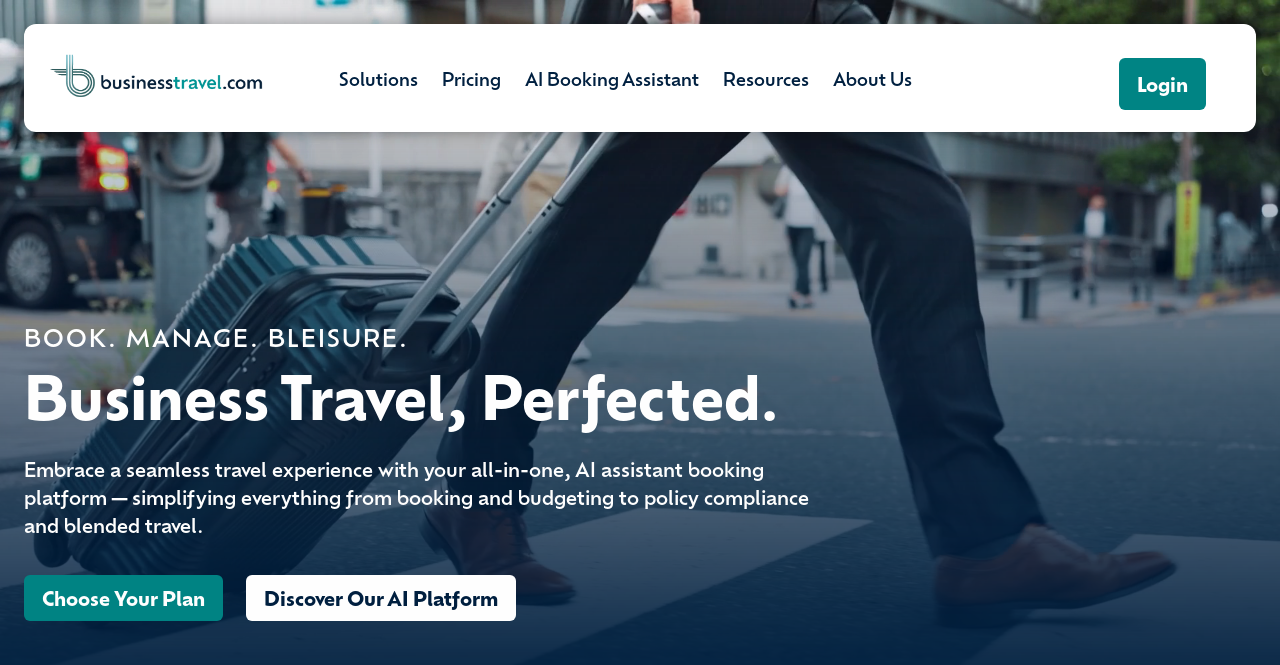

--- FILE ---
content_type: text/html; charset=UTF-8
request_url: https://www.businesstravel.com/
body_size: 17497
content:
<!doctype html><html lang="en"><head>
    <meta charset="utf-8">
    <title>Businesstravel.com: The New Home for Business Travelers</title>
    <link rel="shortcut icon" href="https://www.businesstravel.com/hubfs/Business%20Travel%20Rebrand/favicon/favicon.ico">
    <meta name="description" content="Businesstravel.com is an all-in-one platform that simplifies business travel from booking and budgeting to policy compliance and blended travel. ">
    
    
    
    
    
    <meta name="viewport" content="width=device-width, initial-scale=1">

    <script src="/hs/hsstatic/jquery-libs/static-1.1/jquery/jquery-1.7.1.js"></script>
<script>hsjQuery = window['jQuery'];</script>
    <meta property="og:description" content="Businesstravel.com is an all-in-one platform that simplifies business travel from booking and budgeting to policy compliance and blended travel. ">
    <meta property="og:title" content="Businesstravel.com: The New Home for Business Travelers">
    <meta name="twitter:description" content="Businesstravel.com is an all-in-one platform that simplifies business travel from booking and budgeting to policy compliance and blended travel. ">
    <meta name="twitter:title" content="Businesstravel.com: The New Home for Business Travelers">

    

    
    <style>
a.cta_button{-moz-box-sizing:content-box !important;-webkit-box-sizing:content-box !important;box-sizing:content-box !important;vertical-align:middle}.hs-breadcrumb-menu{list-style-type:none;margin:0px 0px 0px 0px;padding:0px 0px 0px 0px}.hs-breadcrumb-menu-item{float:left;padding:10px 0px 10px 10px}.hs-breadcrumb-menu-divider:before{content:'›';padding-left:10px}.hs-featured-image-link{border:0}.hs-featured-image{float:right;margin:0 0 20px 20px;max-width:50%}@media (max-width: 568px){.hs-featured-image{float:none;margin:0;width:100%;max-width:100%}}.hs-screen-reader-text{clip:rect(1px, 1px, 1px, 1px);height:1px;overflow:hidden;position:absolute !important;width:1px}
</style>

<link rel="stylesheet" href="https://www.businesstravel.com/hubfs/hub_generated/template_assets/1/180535125927/1769120151808/template_main.min.css">
<link rel="stylesheet" href="https://www.businesstravel.com/hubfs/hub_generated/template_assets/1/180538990900/1769120152873/template_theme-overrides.min.css">
<link rel="stylesheet" href="https://www.businesstravel.com/hubfs/hub_generated/module_assets/1/181388464740/1766432402117/module_BT_-_Mega_Menu.min.css">
<link rel="stylesheet" href="https://www.businesstravel.com/hubfs/hub_generated/module_assets/1/181387983938/1766432076603/module_BT_-_Homepage_Hero.min.css">
<link rel="stylesheet" href="https://www.businesstravel.com/hubfs/hub_generated/module_assets/1/181454762240/1766432148074/module_BT_-_Icon_Headers.css">
<link rel="stylesheet" href="https://www.businesstravel.com/hubfs/hub_generated/module_assets/1/181456741969/1769116802472/module_BT_-_Icon_Cards.css">
<link rel="stylesheet" href="https://www.businesstravel.com/hubfs/hub_generated/module_assets/1/180535125902/1754072093686/module_button.min.css">

  <style>
    #hs_cos_wrapper_widget_1753975178578 .button-wrapper { text-align:CENTER; }

#hs_cos_wrapper_widget_1753975178578 .button { margin-top:24px; }

#hs_cos_wrapper_widget_1753975178578 .button:hover,
#hs_cos_wrapper_widget_1753975178578 .button:focus {}

#hs_cos_wrapper_widget_1753975178578 .button:active {}

  </style>

<link rel="stylesheet" href="https://www.businesstravel.com/hubfs/hub_generated/module_assets/1/180518017371/1769119959848/module_BT_-_Traveler_Types.min.css">
<link rel="stylesheet" href="https://www.businesstravel.com/hubfs/hub_generated/module_assets/1/181602153998/1766431093378/module_BT_-_Changing_Words_Header.min.css">
<link rel="stylesheet" href="https://www.businesstravel.com/hubfs/hub_generated/module_assets/1/181618630481/1766432268849/module_BT_-_Infinite_Card_Carousel.css">
<link rel="stylesheet" href="https://www.businesstravel.com/hubfs/hub_generated/module_assets/1/195513914707/1769119195358/module_BT_-_Pricing_Cards.css">
<link rel="stylesheet" href="https://www.businesstravel.com/hubfs/hub_generated/module_assets/1/181746637923/1766432191367/module_BT_-_Image_and_Text_with_Borders.min.css">
<link rel="stylesheet" href="https://www.businesstravel.com/hubfs/hub_generated/module_assets/1/181607563082/1766431647032/module_BT_-_Full_Width_BG_Image_with_Text_Overlay.min.css">
<link rel="stylesheet" href="https://www.businesstravel.com/hubfs/hub_generated/module_assets/1/181618628884/1766433143539/module_BT_-_Three_Line_Divider.min.css">
<link rel="stylesheet" href="https://www.businesstravel.com/hubfs/hub_generated/module_assets/1/180535125901/1742267054700/module_social-follow.min.css">

  <style>
    #hs_cos_wrapper_footer-module-2 .social-links { justify-content:center; }

#hs_cos_wrapper_footer-module-2 .social-links__link {}

#hs_cos_wrapper_footer-module-2 .social-links__icon {}

#hs_cos_wrapper_footer-module-2 .social-links__icon svg {}

  </style>

<link rel="stylesheet" href="https://www.businesstravel.com/hubfs/hub_generated/module_assets/1/192701466210/1766431562421/module_BT_-_Footer_Contact.min.css">
<style>
  @font-face {
    font-family: "Lato";
    font-weight: 900;
    font-style: normal;
    font-display: swap;
    src: url("/_hcms/googlefonts/Lato/900.woff2") format("woff2"), url("/_hcms/googlefonts/Lato/900.woff") format("woff");
  }
  @font-face {
    font-family: "Lato";
    font-weight: 400;
    font-style: normal;
    font-display: swap;
    src: url("/_hcms/googlefonts/Lato/regular.woff2") format("woff2"), url("/_hcms/googlefonts/Lato/regular.woff") format("woff");
  }
  @font-face {
    font-family: "Lato";
    font-weight: 700;
    font-style: normal;
    font-display: swap;
    src: url("/_hcms/googlefonts/Lato/700.woff2") format("woff2"), url("/_hcms/googlefonts/Lato/700.woff") format("woff");
  }
  @font-face {
    font-family: "Merriweather";
    font-weight: 700;
    font-style: normal;
    font-display: swap;
    src: url("/_hcms/googlefonts/Merriweather/700.woff2") format("woff2"), url("/_hcms/googlefonts/Merriweather/700.woff") format("woff");
  }
  @font-face {
    font-family: "Merriweather";
    font-weight: 500;
    font-style: normal;
    font-display: swap;
    src: url("/_hcms/googlefonts/Merriweather/500.woff2") format("woff2"), url("/_hcms/googlefonts/Merriweather/500.woff") format("woff");
  }
  @font-face {
    font-family: "Merriweather";
    font-weight: 400;
    font-style: normal;
    font-display: swap;
    src: url("/_hcms/googlefonts/Merriweather/regular.woff2") format("woff2"), url("/_hcms/googlefonts/Merriweather/regular.woff") format("woff");
  }
  @font-face {
    font-family: "Merriweather";
    font-weight: 700;
    font-style: normal;
    font-display: swap;
    src: url("/_hcms/googlefonts/Merriweather/700.woff2") format("woff2"), url("/_hcms/googlefonts/Merriweather/700.woff") format("woff");
  }
</style>

<!-- Editor Styles -->
<style id="hs_editor_style" type="text/css">
#hs_cos_wrapper_widget_1752584127134 .hs-menu-wrapper > ul  { font-size: 15px !important; padding-bottom: 36px !important; padding-top: 36px !important }
#hs_cos_wrapper_widget_1752584127134 li.hs-menu-item a  { font-size: 15px !important }
#hs_cos_wrapper_widget_1752584127134 li.hs-menu-item a:link  { font-size: 15px !important }
#hs_cos_wrapper_widget_1752584127134  p , #hs_cos_wrapper_widget_1752584127134  li , #hs_cos_wrapper_widget_1752584127134  span , #hs_cos_wrapper_widget_1752584127134  label , #hs_cos_wrapper_widget_1752584127134  h1 , #hs_cos_wrapper_widget_1752584127134  h2 , #hs_cos_wrapper_widget_1752584127134  h3 , #hs_cos_wrapper_widget_1752584127134  h4 , #hs_cos_wrapper_widget_1752584127134  h5 , #hs_cos_wrapper_widget_1752584127134  h6  { font-size: 15px !important }
#hs_cos_wrapper_widget_1731584875531 li.hs-menu-item a:link  { color: #FFFFFF !important; font-size: 15px !important; text-align: left !important }
#hs_cos_wrapper_widget_1731584875531 li.hs-menu-item a  { color: #FFFFFF !important; font-size: 15px !important; text-align: left !important }
#hs_cos_wrapper_widget_1731584875531 .hs-menu-wrapper > ul  { color: #FFFFFF !important; font-size: 15px !important; text-align: left !important }
#hs_cos_wrapper_widget_1731584875531  p , #hs_cos_wrapper_widget_1731584875531  li , #hs_cos_wrapper_widget_1731584875531  span , #hs_cos_wrapper_widget_1731584875531  label , #hs_cos_wrapper_widget_1731584875531  h1 , #hs_cos_wrapper_widget_1731584875531  h2 , #hs_cos_wrapper_widget_1731584875531  h3 , #hs_cos_wrapper_widget_1731584875531  h4 , #hs_cos_wrapper_widget_1731584875531  h5 , #hs_cos_wrapper_widget_1731584875531  h6  { color: #FFFFFF !important; font-size: 15px !important }
#hs_cos_wrapper_module_1736173707226 li.hs-menu-item a  { color: #FFFFFF !important; font-size: 15px !important; text-align: left !important }
#hs_cos_wrapper_module_1736173707226 li.hs-menu-item a:link  { color: #FFFFFF !important; font-size: 15px !important; text-align: left !important }
#hs_cos_wrapper_module_1736173707226 .hs-menu-wrapper > ul  { color: #FFFFFF !important; font-size: 15px !important; text-align: left !important }
#hs_cos_wrapper_module_1736173707226  p , #hs_cos_wrapper_module_1736173707226  li , #hs_cos_wrapper_module_1736173707226  span , #hs_cos_wrapper_module_1736173707226  label , #hs_cos_wrapper_module_1736173707226  h1 , #hs_cos_wrapper_module_1736173707226  h2 , #hs_cos_wrapper_module_1736173707226  h3 , #hs_cos_wrapper_module_1736173707226  h4 , #hs_cos_wrapper_module_1736173707226  h5 , #hs_cos_wrapper_module_1736173707226  h6  { color: #FFFFFF !important; font-size: 15px !important }
#hs_cos_wrapper_module_1736173656159 li.hs-menu-item a:link  { color: #FFFFFF !important; font-size: 15px !important; text-align: left !important }
#hs_cos_wrapper_module_1736173656159 .hs-menu-wrapper > ul  { color: #FFFFFF !important; font-size: 15px !important; text-align: left !important }
#hs_cos_wrapper_module_1736173656159 li.hs-menu-item a  { color: #FFFFFF !important; font-size: 15px !important; text-align: left !important }
#hs_cos_wrapper_module_1736173656159  p , #hs_cos_wrapper_module_1736173656159  li , #hs_cos_wrapper_module_1736173656159  span , #hs_cos_wrapper_module_1736173656159  label , #hs_cos_wrapper_module_1736173656159  h1 , #hs_cos_wrapper_module_1736173656159  h2 , #hs_cos_wrapper_module_1736173656159  h3 , #hs_cos_wrapper_module_1736173656159  h4 , #hs_cos_wrapper_module_1736173656159  h5 , #hs_cos_wrapper_module_1736173656159  h6  { color: #FFFFFF !important; font-size: 15px !important }
.dnd_area-row-0-force-full-width-section > .row-fluid {
  max-width: none !important;
}
.dnd_area-row-1-max-width-section-centering > .row-fluid {
  max-width: 1240px !important;
  margin-left: auto !important;
  margin-right: auto !important;
}
.dnd_area-row-2-max-width-section-centering > .row-fluid {
  max-width: 1240px !important;
  margin-left: auto !important;
  margin-right: auto !important;
}
.dnd_area-row-4-max-width-section-centering > .row-fluid {
  max-width: 1240px !important;
  margin-left: auto !important;
  margin-right: auto !important;
}
.dnd_area-row-5-max-width-section-centering > .row-fluid {
  max-width: 900px !important;
  margin-left: auto !important;
  margin-right: auto !important;
}
.dnd_area-row-6-force-full-width-section > .row-fluid {
  max-width: none !important;
}
.dnd_area-row-7-force-full-width-section > .row-fluid {
  max-width: none !important;
}
.widget_1729523251565-flexbox-positioning {
  display: -ms-flexbox !important;
  -ms-flex-direction: column !important;
  -ms-flex-align: start !important;
  -ms-flex-pack: start;
  display: flex !important;
  flex-direction: column !important;
  align-items: flex-start !important;
  justify-content: flex-start;
}
.widget_1729523251565-flexbox-positioning > div {
  max-width: 100%;
  flex-shrink: 0 !important;
}
/* HubSpot Non-stacked Media Query Styles */
@media (min-width:768px) {
  .footer-row-0-vertical-alignment > .row-fluid {
    display: -ms-flexbox !important;
    -ms-flex-direction: row;
    display: flex !important;
    flex-direction: row;
  }
  .footer-column-1-vertical-alignment {
    display: -ms-flexbox !important;
    -ms-flex-direction: column !important;
    -ms-flex-pack: center !important;
    display: flex !important;
    flex-direction: column !important;
    justify-content: center !important;
  }
  .footer-column-1-vertical-alignment > div {
    flex-shrink: 0 !important;
  }
  .cell_1736173645949-vertical-alignment {
    display: -ms-flexbox !important;
    -ms-flex-direction: column !important;
    -ms-flex-pack: center !important;
    display: flex !important;
    flex-direction: column !important;
    justify-content: center !important;
  }
  .cell_1736173645949-vertical-alignment > div {
    flex-shrink: 0 !important;
  }
}
/* HubSpot Styles (default) */
.dnd_area-row-0-padding {
  padding-top: 0px !important;
  padding-bottom: 0px !important;
  padding-left: 0px !important;
  padding-right: 0px !important;
}
.dnd_area-row-1-background-layers {
  background-image: linear-gradient(rgba(230, 240, 240, 1), rgba(230, 240, 240, 1)) !important;
  background-position: left top !important;
  background-size: auto !important;
  background-repeat: no-repeat !important;
}
.dnd_area-row-2-padding {
  padding-left: 24px !important;
  padding-right: 24px !important;
}
.dnd_area-row-2-background-layers {
  background-image: linear-gradient(rgba(255, 255, 255, 1), rgba(255, 255, 255, 1)) !important;
  background-position: left top !important;
  background-size: auto !important;
  background-repeat: no-repeat !important;
}
.dnd_area-row-3-padding {
  padding-left: 24px !important;
  padding-right: 24px !important;
}
.dnd_area-row-3-background-layers {
  background-image: linear-gradient(rgba(230, 240, 240, 1), rgba(230, 240, 240, 1)) !important;
  background-position: left top !important;
  background-size: auto !important;
  background-repeat: no-repeat !important;
}
.dnd_area-row-4-background-layers {
  background-image: linear-gradient(rgba(255, 255, 255, 1), rgba(255, 255, 255, 1)) !important;
  background-position: left top !important;
  background-size: auto !important;
  background-repeat: no-repeat !important;
}
.dnd_area-row-5-padding {
  padding-left: 24px !important;
  padding-right: 24px !important;
}
.dnd_area-row-5-background-layers {
  background-image: linear-gradient(rgba(230, 240, 240, 1), rgba(230, 240, 240, 1)) !important;
  background-position: left top !important;
  background-size: auto !important;
  background-repeat: no-repeat !important;
}
.dnd_area-row-6-padding {
  padding-top: 0px !important;
  padding-bottom: 0px !important;
  padding-left: 0px !important;
  padding-right: 0px !important;
}
.dnd_area-row-7-padding {
  padding-left: 24px !important;
  padding-right: 24px !important;
}
.dnd_area-row-7-background-layers {
  background-image: linear-gradient(rgba(230, 240, 240, 1), rgba(230, 240, 240, 1)) !important;
  background-position: left top !important;
  background-size: auto !important;
  background-repeat: no-repeat !important;
}
.cell_17291968759292-padding {
  padding-top: 0px !important;
  padding-bottom: 0px !important;
  padding-left: 0px !important;
  padding-right: 0px !important;
}
.cell_17539721963932-padding {
  padding-top: 0px !important;
  padding-bottom: 0px !important;
  padding-left: 0px !important;
  padding-right: 0px !important;
}
.cell_17539721963932-row-2-padding {
  padding-top: 0px !important;
  padding-bottom: 24px !important;
}
.cell_17292639593292-padding {
  padding-top: 0px !important;
  padding-bottom: 0px !important;
  padding-left: 0px !important;
  padding-right: 0px !important;
}
.cell_17292663987282-padding {
  padding-top: 0px !important;
  padding-bottom: 0px !important;
  padding-left: 0px !important;
  padding-right: 0px !important;
}
.widget_1729611634447-hidden {
  display: none !important;
}
.cell_17569143742632-padding {
  padding-top: 0px !important;
  padding-bottom: 0px !important;
  padding-left: 0px !important;
  padding-right: 0px !important;
}
.cell_17295213740702-padding {
  padding-top: 0px !important;
  padding-bottom: 0px !important;
  padding-left: 0px !important;
  padding-right: 0px !important;
}
.cell_17292649526832-padding {
  padding-top: 0px !important;
  padding-bottom: 0px !important;
  padding-left: 0px !important;
  padding-right: 0px !important;
}
.footer-row-0-padding {
  padding-top: 36px !important;
  padding-bottom: 0px !important;
  padding-left: 24px !important;
  padding-right: 24px !important;
}
.footer-row-1-padding {
  padding-top: 0px !important;
  padding-bottom: 0px !important;
  padding-left: 0px !important;
  padding-right: 0px !important;
}
.footer-column-1-padding {
  padding-top: 0px !important;
  padding-bottom: 0px !important;
  padding-left: 0px !important;
  padding-right: 0px !important;
}
.footer-module-2-hidden {
  display: none !important;
}
.cell_17525848160592-padding {
  padding-bottom: 72px !important;
}
</style>
    

    
<!--  Added by GoogleAnalytics integration -->
<script>
var _hsp = window._hsp = window._hsp || [];
_hsp.push(['addPrivacyConsentListener', function(consent) { if (consent.allowed || (consent.categories && consent.categories.analytics)) {
  (function(i,s,o,g,r,a,m){i['GoogleAnalyticsObject']=r;i[r]=i[r]||function(){
  (i[r].q=i[r].q||[]).push(arguments)},i[r].l=1*new Date();a=s.createElement(o),
  m=s.getElementsByTagName(o)[0];a.async=1;a.src=g;m.parentNode.insertBefore(a,m)
})(window,document,'script','//www.google-analytics.com/analytics.js','ga');
  ga('create','UA-149528139-1','auto');
  ga('send','pageview');
}}]);
</script>

<!-- /Added by GoogleAnalytics integration -->

<!--  Added by GoogleAnalytics4 integration -->
<script>
var _hsp = window._hsp = window._hsp || [];
window.dataLayer = window.dataLayer || [];
function gtag(){dataLayer.push(arguments);}

var useGoogleConsentModeV2 = true;
var waitForUpdateMillis = 1000;


if (!window._hsGoogleConsentRunOnce) {
  window._hsGoogleConsentRunOnce = true;

  gtag('consent', 'default', {
    'ad_storage': 'denied',
    'analytics_storage': 'denied',
    'ad_user_data': 'denied',
    'ad_personalization': 'denied',
    'wait_for_update': waitForUpdateMillis
  });

  if (useGoogleConsentModeV2) {
    _hsp.push(['useGoogleConsentModeV2'])
  } else {
    _hsp.push(['addPrivacyConsentListener', function(consent){
      var hasAnalyticsConsent = consent && (consent.allowed || (consent.categories && consent.categories.analytics));
      var hasAdsConsent = consent && (consent.allowed || (consent.categories && consent.categories.advertisement));

      gtag('consent', 'update', {
        'ad_storage': hasAdsConsent ? 'granted' : 'denied',
        'analytics_storage': hasAnalyticsConsent ? 'granted' : 'denied',
        'ad_user_data': hasAdsConsent ? 'granted' : 'denied',
        'ad_personalization': hasAdsConsent ? 'granted' : 'denied'
      });
    }]);
  }
}

gtag('js', new Date());
gtag('set', 'developer_id.dZTQ1Zm', true);
gtag('config', 'G-QHH71DQTDH');
</script>
<script async src="https://www.googletagmanager.com/gtag/js?id=G-QHH71DQTDH"></script>

<!-- /Added by GoogleAnalytics4 integration -->

    <link rel="canonical" href="https://www.businesstravel.com">

<!-- Bing verification -->
<meta name="msvalidate.01" content="53AFF79787AD7DA935E415756A8263C8">

<!-- Font Awesome icons -->
<script src="https://kit.fontawesome.com/be434bdc64.js"></script>

<script src="https://kit.fontawesome.com/81f8961c87.js" crossorigin="anonymous"></script>

<!-- Needed for WOW.js animations -->
<link rel="stylesheet" href="https://cdnjs.cloudflare.com/ajax/libs/animate.css/4.1.1/animate.min.css">
<link rel="stylesheet" href="https://www.businesstravel.com/hubfs/scripts/animate.css">

<!-- Favicon Declarations -->
<link rel="apple-touch-icon" sizes="180x180" href="https://www.businesstravel.com/hubfs/Business%20Travel%20Rebrand/favicon/apple-touch-icon.png">
<link rel="icon" type="image/png" sizes="32x32" href="https://www.businesstravel.com/hubfs/Business%20Travel%20Rebrand/favicon/favicon-32x32.png">
<link rel="icon" type="image/png" sizes="16x16" href="https://www.businesstravel.com/hubfs/Business%20Travel%20Rebrand/favicon/favicon-16x16.png">
<link rel="manifest" href="https://www.businesstravel.com/hubfs/Business%20Travel%20Rebrand/favicon/site.webmanifest">

<!-- Ofelia Display Adobe Font -->
<link rel="stylesheet" href="https://use.typekit.net/eig3wxr.css">

<!-- Chatlyn AI Bot -->
<script>
  (function(d, t) {
    var BASE_URL = "https://app.chatlyn.com";
    var g = d.createElement(t), s = d.getElementsByTagName(t)[0];
    g.src = BASE_URL + "/packs/js/sdk.js";
    g.defer = true;
    g.async = true;
    s.parentNode.insertBefore(g, s);
    g.onload = function() {
      window.chatwootSDK.run({
        websiteToken: 'zGhLVmDJCX9JFytv3mRKXNLs',
        baseUrl: BASE_URL,
        hideBotDisclaimer: true,
        hideAvailability: false,
        alwaysAvailable: true
      });
    }
  })(document, "script");
</script>

<!-- Site Schema by Morey Creative Studios // www.moreycreative.com/hubspot-schema -->
<script type="application/ld+json">
 {
     "@context": "http://schema.org",
     "@type": "Organization",
     "mainEntityOfPage":{
          "@type":"WebPage",
          "@id":"https://www.businesstravel.com",
          "description": "Businesstravel.com is an all-in-one platform that simplifies business travel from booking and budgeting to policy compliance and blended travel. "
     },
     "url": "https://businesstravel.com",
     "logo": "https://www.businesstravel.com/hubfs/Business%20Travel%20Rebrand/logo/business-travel-logo-horizontal.svg",
     "image": "http://www.businesstravel.com/hs-fs/hubfs/BT_OGImage.jpg",
     "name": "www.businesstravel.com",
     "alternateName": "Business Travel",
      "naics": "56159",
      "description": "BusinessTravel.com is the only booking engine on the internet designed specifically for business travelers, from novices to true road warriors.",
     "address": {
          "@type": "PostalAddress",
          "streetAddress": "1625 S. Congress Avenue Suite 100",
          "addressLocality": "Delray Beach",
          "addressRegion": "FL",
          "addressCountry": "USA",
          "postalCode": "33445"
     },
     "areaServed": "US"
     "telephone": "646-475-7374",
     "email": "info@businesstravel.com"
}
</script>
<!-- End Schema -->
<meta property="og:image" content="https://www.businesstravel.com/hubfs/BT_OGImage.jpg">
<meta property="og:image:width" content="1600">
<meta property="og:image:height" content="900">
<meta property="og:image:alt" content="businesstravel.com logo on a navy blue background">
<meta name="twitter:image" content="https://www.businesstravel.com/hubfs/BT_OGImage.jpg">
<meta name="twitter:image:alt" content="businesstravel.com logo on a navy blue background">

<meta property="og:url" content="https://www.businesstravel.com">
<meta name="twitter:card" content="summary_large_image">
<meta http-equiv="content-language" content="en">





<style>
  .body-container--home .dnd-section,
  footer {
      position: relative;
      z-index: 1;
  }
</style>
  <meta name="generator" content="HubSpot"></head>
  <body>
    <div class="body-wrapper   hs-content-id-13153896452 hs-site-page page ">
      <div class="sticky-container" style="box-sizing: border-box; padding: 0 24px; margin: 0 auto; position: fixed; top: 0; z-index: 1001; width: 100%;">
      
        <div data-global-resource-path="Business Travel/templates/partials/header.html">
<header class="header">

  

  <a href="#main-content" class="header__skip">Skip to content</a>


  

  <div class="header__container content-wrapper">

    

    <div class="header__logo header__logo--main">
      <div id="hs_cos_wrapper_site_logo" class="hs_cos_wrapper hs_cos_wrapper_widget hs_cos_wrapper_type_module widget-type-logo" style="" data-hs-cos-general-type="widget" data-hs-cos-type="module">
  






















  
  <span id="hs_cos_wrapper_site_logo_hs_logo_widget" class="hs_cos_wrapper hs_cos_wrapper_widget hs_cos_wrapper_type_logo" style="" data-hs-cos-general-type="widget" data-hs-cos-type="logo"><a href="https://www.businesstravel.com" id="hs-link-site_logo_hs_logo_widget" style="border-width:0px;border:0px;"><img src="https://www.businesstravel.com/hs-fs/hubfs/logo/Business%20Travel%20animated%20logo.gif?width=2800&amp;height=621&amp;name=Business%20Travel%20animated%20logo.gif" class="hs-image-widget " height="621" style="height: auto;width:2800px;border-width:0px;border:0px;" width="2800" alt="Business Travel animated logo" title="Business Travel animated logo" loading="eager" srcset="https://www.businesstravel.com/hs-fs/hubfs/logo/Business%20Travel%20animated%20logo.gif?width=1400&amp;height=311&amp;name=Business%20Travel%20animated%20logo.gif 1400w, https://www.businesstravel.com/hs-fs/hubfs/logo/Business%20Travel%20animated%20logo.gif?width=2800&amp;height=621&amp;name=Business%20Travel%20animated%20logo.gif 2800w, https://www.businesstravel.com/hs-fs/hubfs/logo/Business%20Travel%20animated%20logo.gif?width=4200&amp;height=932&amp;name=Business%20Travel%20animated%20logo.gif 4200w, https://www.businesstravel.com/hs-fs/hubfs/logo/Business%20Travel%20animated%20logo.gif?width=5600&amp;height=1242&amp;name=Business%20Travel%20animated%20logo.gif 5600w, https://www.businesstravel.com/hs-fs/hubfs/logo/Business%20Travel%20animated%20logo.gif?width=7000&amp;height=1553&amp;name=Business%20Travel%20animated%20logo.gif 7000w, https://www.businesstravel.com/hs-fs/hubfs/logo/Business%20Travel%20animated%20logo.gif?width=8400&amp;height=1863&amp;name=Business%20Travel%20animated%20logo.gif 8400w" sizes="(max-width: 2800px) 100vw, 2800px"></a></span>
</div>
    </div>
    
    <div class="header__column">
      <div id="hs_cos_wrapper_module_1729257847185101" class="hs_cos_wrapper hs_cos_wrapper_widget hs_cos_wrapper_type_module" style="" data-hs-cos-general-type="widget" data-hs-cos-type="module"><!-- Reference for a11y menu: https://github.com/adobe-accessibility/Accessible-Mega-Menu/ -->
<!-- The above reference lacks mobile support; reference for hamburger: https://codepen.io/bradfrost/pen/nrNqdV -->

<div id="pattern" class="pattern">
  <a href="#menu" class="menu-link"><span>Menu</span> <svg style="fill: #262023; width: 22px; margin-left: 10px; position: relative; top: 5px;" xmlns="http://www.w3.org/2000/svg" viewbox="0 0 448 512"><!--! Font Awesome Pro 6.0.0 by @fontawesome - https://fontawesome.com License - https://fontawesome.com/license (Commercial License) Copyright 2022 Fonticons, Inc. --><path d="M0 96C0 78.33 14.33 64 32 64H416C433.7 64 448 78.33 448 96C448 113.7 433.7 128 416 128H32C14.33 128 0 113.7 0 96zM0 256C0 238.3 14.33 224 32 224H416C433.7 224 448 238.3 448 256C448 273.7 433.7 288 416 288H32C14.33 288 0 273.7 0 256zM416 448H32C14.33 448 0 433.7 0 416C0 398.3 14.33 384 32 384H416C433.7 384 448 398.3 448 416C448 433.7 433.7 448 416 448z" /></svg></a>
  <nav id="menu" class="non-mobile menu" role="navigation">
    <ul class="nav-menu level-1">
      
        <li class="nav-item">
          
          
	       <a class="" href="https://www.businesstravel.com/?hsLang=en#solutions">
	          Solutions
	        </a>
          
            <div class="sub-nav level-2">
              <div class="sub-nav-container">
                  
                <div class="sub-nav-item-container" style="grid-template-columns: 1fr;">
                  
                  
                <div class="sub-nav-items">
                  <h3 class="nav-h3">Business Travel For</h3>
                  
                  
                  
                  <div class="sub-nav-icon-and-text" style="grid-template-columns: 1fr 1fr 1fr 1fr ;">
                    
                    <div class="sub-nav-icon-and-text-container">
                      <div class="sub-nav-icon-container">
                        
                          
                          
                            
                          
                           
                          <img src="https://www.businesstravel.com/hubfs/Business%20Travel%20Rebrand/icons/individual-traveler-icon-dark.svg" alt="individual-traveler-icon-dark" loading="lazy" width="46" height="72" style="max-width: 100%; height: auto;">
                        
                      </div>
                      <div class="sub-nav-text-container">
                        <p><a href="https://www.businesstravel.com/individual-travelers?hsLang=en" rel="noopener">Individual Travelers</a></p>
                      </div>
                    </div>
                    
                    <div class="sub-nav-icon-and-text-container">
                      <div class="sub-nav-icon-container">
                        
                          
                          
                            
                          
                           
                          <img src="https://www.businesstravel.com/hubfs/Business%20Travel%20Rebrand/icons/travel-managers-icon-dark.svg" alt="travel-managers-icon-dark" loading="lazy" width="113" height="72" style="max-width: 100%; height: auto;">
                        
                      </div>
                      <div class="sub-nav-text-container">
                        <p><a href="https://www.businesstravel.com/travel-managers?hsLang=en" rel="noopener">Travel Managers</a></p>
                      </div>
                    </div>
                    
                    <div class="sub-nav-icon-and-text-container">
                      <div class="sub-nav-icon-container">
                        
                          
                          
                            
                          
                           
                          <img src="https://www.businesstravel.com/hubfs/Business%20Travel%20Rebrand/icons/travel-advisors-icon-dark.svg" alt="travel-advisors-icon-dark" loading="lazy" width="191" height="150" style="max-width: 100%; height: auto;">
                        
                      </div>
                      <div class="sub-nav-text-container">
                        <p><a href="https://www.businesstravel.com/travel-advisors?hsLang=en" rel="noopener">Travel Advisors</a></p>
                      </div>
                    </div>
                    
                    <div class="sub-nav-icon-and-text-container">
                      <div class="sub-nav-icon-container">
                        
                          
                          
                            
                          
                           
                          <img src="https://www.businesstravel.com/hubfs/Business%20Travel%20Rebrand/icons/mice-icon-dark.svg" alt="mice-icon-dark" loading="lazy" width="210" height="150" style="max-width: 100%; height: auto;">
                        
                      </div>
                      <div class="sub-nav-text-container">
                        <p><a href="https://www.businesstravel.com/mice-travel?hsLang=en" rel="noopener">MICE Travel</a></p>
                      </div>
                    </div>
                    
                  </div>
                  
                  
                </div>
                
                  
                </div>
                    
                </div>
              </div>
            
        </li>
      
        <li class="nav-item">
          
          
	       <a class="" href="https://www.businesstravel.com/pricing?hsLang=en">
	          Pricing
	        </a>
          
        </li>
      
        <li class="nav-item">
          
          
	       <a class="" href="https://www.businesstravel.com/how-ai-business-travel-booking-works?hsLang=en">
	          AI Booking Assistant
	        </a>
          
        </li>
      
        <li class="nav-item">
          
          
	       <a class="" href="">
	          Resources
	        </a>
          
            <div class="sub-nav level-2">
              <div class="sub-nav-container">
                  
                <div class="sub-nav-item-container" style="grid-template-columns: 1fr 2fr;">
                  
                  
                <div class="sub-nav-items">
                  <h3 class="nav-h3">Resources</h3>
                  
                  <div class="sub-nav-list">
                    <span id="hs_cos_wrapper_module_1729257847185101_" class="hs_cos_wrapper hs_cos_wrapper_widget hs_cos_wrapper_type_simple_menu" style="" data-hs-cos-general-type="widget" data-hs-cos-type="simple_menu"><div id="hs_menu_wrapper_module_1729257847185101_" class="hs-menu-wrapper active-branch flyouts hs-menu-flow-horizontal" role="navigation" data-sitemap-name="" data-menu-id="" aria-label="Navigation Menu">
 <ul role="menu">
  <li class="hs-menu-item hs-menu-depth-1" role="none"><a href="https://www.businesstravel.com/the-ultimate-guide-for-business-travel" role="menuitem" target="_self">The Ultimate Guide for Business Travel</a></li>
  <li class="hs-menu-item hs-menu-depth-1" role="none"><a href="https://www.businesstravel.com/city-guides" role="menuitem" target="_self">City Guides</a></li>
  <li class="hs-menu-item hs-menu-depth-1" role="none"><a href="https://www.businesstravel.com/insights" role="menuitem" target="_self">Insights</a></li>
 </ul>
</div></span>
                  </div>
                  
                  
                  
                  
                </div>
                
                  
                <div class="sub-nav-items">
                  <h3 class="nav-h3">Featured City</h3>
                  
                  
                  
                  
                  
                  <div class="sub-nav-image-and-text">
                    <div class="sub-nav-image-container rectangle" style="background-image: url('https://www.businesstravel.com/hubfs/BT_NYCGuide-1.jpg');"></div>
                    <div class="sub-nav-text-container">
                      <h4>New York City Business Travel Guide</h4>
                      <p>Did you know that New York is one of the most popular business travel destinations in the world? Before you depart, read our guide to make the most out of your New York business trip.</p>
                      <p><a href="https://www.businesstravel.com/a-business-travelers-guide-to-new-york-city?hsLang=en">Learn More</a></p>
                    </div>
                  </div>
                  
                </div>
                
                  
                </div>
                    
                </div>
              </div>
            
        </li>
      
        <li class="nav-item">
          
          
	       <a class="" href="https://www.businesstravel.com/about?hsLang=en">
	          About Us
	        </a>
          
        </li>
      
        <li class="nav-item">
          
          
	       <a class="hs-button medium-teal-btn" href="https://bookings.businesstravel.com/Account" target="_blank" rel="noopener">
	          Login
	        </a>
          
        </li>
      
    </ul>
  </nav>
  <nav id="menu-mobile" class="menu" role="navigation">
   <ul class="nav-menu level-1">
      
        <li class="nav-item has_subnav">
          
          
	        <a class="" href="https://www.businesstravel.com/?hsLang=en#solutions">
	          Solutions
	        </a>
          
            <div class="sub-nav level-2">
              <div class="sub-nav-container">
                  
                <div class="sub-nav-item-container" style="grid-template-columns: repeat(1, 1fr);">
                  
                  
                <div class="sub-nav-items">
                  <h3 class="nav-h3">Business Travel For</h3>
                  
                  
                  
                  <div class="sub-nav-icon-and-text">
                    <div class="sub-nav-text-container">
                      
                        <p><a href="https://www.businesstravel.com/individual-travelers?hsLang=en" rel="noopener">Individual Travelers</a></p>
                      
                        <p><a href="https://www.businesstravel.com/travel-managers?hsLang=en" rel="noopener">Travel Managers</a></p>
                      
                        <p><a href="https://www.businesstravel.com/travel-advisors?hsLang=en" rel="noopener">Travel Advisors</a></p>
                      
                        <p><a href="https://www.businesstravel.com/mice-travel?hsLang=en" rel="noopener">MICE Travel</a></p>
                      
                    </div>
                  </div>
                  
                  
                </div>
                
                  
                </div>
                    
                </div>
              </div>
            
        </li>
      
        <li class="nav-item ">
          
          
	        <a class="" href="https://www.businesstravel.com/pricing?hsLang=en">
	          Pricing
	        </a>
          
        </li>
      
        <li class="nav-item ">
          
          
	        <a class="" href="https://www.businesstravel.com/how-ai-business-travel-booking-works?hsLang=en">
	          AI Booking Assistant
	        </a>
          
        </li>
      
        <li class="nav-item has_subnav">
          
          
	        <a class="" href="">
	          Resources
	        </a>
          
            <div class="sub-nav level-2">
              <div class="sub-nav-container">
                  
                <div class="sub-nav-item-container" style="grid-template-columns: repeat(2, 1fr);">
                  
                  
                <div class="sub-nav-items">
                  <h3 class="nav-h3">Resources</h3>
                  
                  <div class="sub-nav-list">
                    <span id="hs_cos_wrapper_module_1729257847185101_" class="hs_cos_wrapper hs_cos_wrapper_widget hs_cos_wrapper_type_simple_menu" style="" data-hs-cos-general-type="widget" data-hs-cos-type="simple_menu"><div id="hs_menu_wrapper_module_1729257847185101_" class="hs-menu-wrapper active-branch flyouts hs-menu-flow-horizontal" role="navigation" data-sitemap-name="" data-menu-id="" aria-label="Navigation Menu">
 <ul role="menu">
  <li class="hs-menu-item hs-menu-depth-1" role="none"><a href="https://www.businesstravel.com/the-ultimate-guide-for-business-travel" role="menuitem" target="_self">The Ultimate Guide for Business Travel</a></li>
  <li class="hs-menu-item hs-menu-depth-1" role="none"><a href="https://www.businesstravel.com/city-guides" role="menuitem" target="_self">City Guides</a></li>
  <li class="hs-menu-item hs-menu-depth-1" role="none"><a href="https://www.businesstravel.com/insights" role="menuitem" target="_self">Insights</a></li>
 </ul>
</div></span>
                  </div>
                  
                  
                  
                  
                </div>
                
                  
                <div class="sub-nav-items">
                  <h3 class="nav-h3">Featured City</h3>
                  
                  
                  
                  
                  
                  <div class="sub-nav-image-and-text">
                    <div class="sub-nav-text-container">
                      <p><a href="https://www.businesstravel.com/a-business-travelers-guide-to-new-york-city?hsLang=en">New York City Business Travel Guide</a></p>
                    </div>
                  </div>
                  
                </div>
                
                  
                </div>
                    
                </div>
              </div>
            
        </li>
      
        <li class="nav-item ">
          
          
	        <a class="" href="https://www.businesstravel.com/about?hsLang=en">
	          About Us
	        </a>
          
        </li>
      
        <li class="nav-item ">
          
          
	        <a class="hs-button medium-teal-btn" href="https://bookings.businesstravel.com/Account" target="_blank" rel="noopener">
	          Login
	        </a>
          
        </li>
      
    </ul>
  </nav>
</div>


<!-- include jquery -->
<script src="//code.jquery.com/jquery-1.10.1.min.js"></script>

<!-- include the jquery-accessibleMegaMenu plugin script -->
<!--<script src="https://www.gravitee.io/hubfs/js/jquery-accessibleMegaMenu.js"></script>-->
<script src="https://cdn2.hubspot.net/hub/7600448/hub_generated/template_assets/67140955727/1645809009192/Gravitee_2022/js/megamenu-custom.js"></script>

<!-- initialize a selector as an accessibleMegaMenu -->
<script>


  $("#menu.non-mobile").accessibleMegaMenu({
    /* prefix for generated unique id attributes, which are required 
               to indicate aria-owns, aria-controls and aria-labelledby */

    /* css class used to define the megamenu styling */
    menuClass: "nav-menu",

    /* css class for a top-level navigation item in the megamenu */
    topNavItemClass: "nav-item",

    /* css class for a megamenu panel */
    panelClass: "sub-nav",

    /* css class for a group of items within a megamenu panel */
    panelGroupClass: "sub-nav-group",

    openOnMouseover: true
  });

  $("#menu-mobile").accessibleMegaMenu({
    /* prefix for generated unique id attributes, which are required 
               to indicate aria-owns, aria-controls and aria-labelledby */

    /* css class used to define the megamenu styling */
    menuClass: "nav-menu",

    /* css class for a top-level navigation item in the megamenu */
    topNavItemClass: "nav-item",

    /* css class for a megamenu panel */
    panelClass: "sub-nav",

    /* css class for a group of items within a megamenu panel */
    panelGroupClass: "sub-nav-group",

    openOnMouseover: false
  });






</script></div>
    </div>
  </div>


</header></div>
      
      </div>

      

      <main id="main-content" class="body-container-wrapper">
        



<div class="container-fluid body-container body-container--home">
<div class="row-fluid-wrapper">
<div class="row-fluid">
<div class="span12 widget-span widget-type-cell  dnd-area" style="" data-widget-type="cell" data-x="0" data-w="12">

<div class="row-fluid-wrapper row-depth-1 row-number-1 dnd_area-row-0-force-full-width-section dnd-section dnd_area-row-0-padding">
<div class="row-fluid ">
<div class="span12 widget-span widget-type-cell cell_17291968759292-padding dnd-column" style="" data-widget-type="cell" data-x="0" data-w="12">

<div class="row-fluid-wrapper row-depth-1 row-number-2 dnd-row">
<div class="row-fluid ">
<div class="span12 widget-span widget-type-custom_widget dnd-module" style="" data-widget-type="custom_widget" data-x="0" data-w="12">
<div id="hs_cos_wrapper_widget_1729196875738" class="hs_cos_wrapper hs_cos_wrapper_widget hs_cos_wrapper_type_module" style="" data-hs-cos-general-type="widget" data-hs-cos-type="module"><section class="homepage-hero-container">
  
  <video id="background-video" playsinline autoplay loop muted>
    <source src="https://www.businesstravel.com/hubfs/video/BT%20Sizzle%20Reel%20Video%20Only-1.mp4" type="video/mp4">
  </video>
  
  <div class="homepage-hero-overlay"></div>
  <div class="homepage-hero-wrapper">
    <div class="homepage-hero-text-container animate__animated animate__fadeInUp">
      <h1>
        <span class="eyebrow-text">Book. Manage. Bleisure.</span>
        <span class="main-header">Business Travel, Perfected.</span>
      </h1>
      <p>Embrace a seamless travel experience with your all-in-one, AI assistant booking platform—simplifying everything from booking and budgeting to policy compliance and blended travel.</p>
      <div class="homepage-hero-cta-container">
        
          
          
          <a class="button medium-teal-btn" href="#pricing">
            Choose Your Plan
          </a>
        
          
          
          <a class="button white-btn" href="https://www.businesstravel.com/how-ai-business-travel-booking-works?hsLang=en">
            Discover Our AI Platform
          </a>
        
      </div>
    </div>
  </div>
  <div class="gradient-stripes animate__animated animate__fadeInLeftBig"></div>
</section></div>

</div><!--end widget-span -->
</div><!--end row-->
</div><!--end row-wrapper -->

</div><!--end widget-span -->
</div><!--end row-->
</div><!--end row-wrapper -->

<div class="row-fluid-wrapper row-depth-1 row-number-3 dnd_area-row-1-background-color dnd_area-row-1-max-width-section-centering dnd-section dnd_area-row-1-background-layers">
<div class="row-fluid ">
<div class="span12 widget-span widget-type-cell cell_17539721963932-padding dnd-column" style="" data-widget-type="cell" data-x="0" data-w="12">

<div class="row-fluid-wrapper row-depth-1 row-number-4 dnd-row">
<div class="row-fluid ">
<div class="span12 widget-span widget-type-custom_widget dnd-module" style="" data-widget-type="custom_widget" data-x="0" data-w="12">
<div id="hs_cos_wrapper_widget_1753972196221" class="hs_cos_wrapper hs_cos_wrapper_widget hs_cos_wrapper_type_module" style="" data-hs-cos-general-type="widget" data-hs-cos-type="module"><section class="icon-headers-container">
  <div class="icon-headers-wrapper ">
    
    
    <h2 class="main-header">Travel Is Stressful Enough. The Booking Process Shouldn’t Be.</h2>
    <p><span>Booking</span><span> </span><span>and</span><span> </span><span>managing</span><span> </span><span>an</span><span> </span><span>important</span><span> </span><span>business</span><span> </span><span>trip</span><span> </span><span>shouldn</span><span>'</span><span>t</span><span> </span><span>add</span><span> </span><span>to</span><span> </span><span>the</span><span> </span><span>stress</span><span> </span><span>of</span><span> </span><span>hitting</span><span> </span><span>the</span><span> </span><span>road</span><span>.</span><span> </span><span>Whether</span><span> </span><span>you</span><span>'</span><span>re</span><span> </span><span>an</span><span> </span><span>individual</span><span> </span><span>professional</span><span>,</span><span> </span><span>corporate</span><span> </span><span>travel</span><span> </span><span>manager</span><span>,</span><span> </span><span>or</span><span> </span><span>small</span><span> </span><span>business</span><span> </span><span>owner</span><span>,</span><span> </span><span>you</span><span> </span><span>deserve</span><span> </span><span>an</span><span> </span><span>intelligent</span><span> </span><span>system</span><span> </span><span>that</span><span> </span><span>works</span><span> </span><span>as</span><span> </span><span>efficiently</span><span> </span><span>as</span><span> </span><span>you</span><span> </span><span>do</span><span>.</span></p>
<p>&nbsp;</p>
<h3><span>Transform Booking in Three Simple Steps with Our AI Assistant:</span></h3>
  </div>
</section></div>

</div><!--end widget-span -->
</div><!--end row-->
</div><!--end row-wrapper -->

<div class="row-fluid-wrapper row-depth-1 row-number-5 dnd-row">
<div class="row-fluid ">
<div class="span12 widget-span widget-type-custom_widget dnd-module" style="" data-widget-type="custom_widget" data-x="0" data-w="12">
<div id="hs_cos_wrapper_widget_1753972428142" class="hs_cos_wrapper hs_cos_wrapper_widget hs_cos_wrapper_type_module" style="" data-hs-cos-general-type="widget" data-hs-cos-type="module"><section class="icon-cards-container three-column"> 
  
  <div class="icon-card white-card-container">
    
    <div class="icon-container animate__animated animate__fadeInUp">
      
		  
			  
		  
		  
		  <img class="icon" src="https://www.businesstravel.com/hubfs/Business%20Travel%20Rebrand/icons/chat-icon-dark.svg" alt="chat-icon-dark" loading="lazy" width="213" height="150" style="max-width: 100%; height: auto;">
    </div>
    
    <h4>1. Type Naturally</h4>
    <p>Instruct the AI assistant as you would a concierge: "Flight to Chicago next Monday" or "Five options to Denver, landing before 9 AM." No forms, no dropdown menus—just conversation.</p>
  </div>
  
  <div class="icon-card white-card-container">
    
    <div class="icon-container animate__animated animate__fadeInUp">
      
		  
			  
		  
		  
		  <img class="icon" src="https://www.businesstravel.com/hubfs/Business%20Travel%20Rebrand/icons/group-travel-icon-dark.svg" alt="group-travel-icon-dark" loading="lazy" width="259" height="150" style="max-width: 100%; height: auto;">
    </div>
    
    <h4>2. Get Instant Results</h4>
    <p><span>Our</span><span> </span><span>AI</span><span> </span><span>understands</span><span> </span><span>your</span><span> </span><span>preferences</span><span>,</span><span> </span><span>applies</span><span> </span><span>your</span><span> </span><span>travel</span><span> </span><span>policies</span><span> </span><span>automatically</span><span>,</span><span> </span><span>and</span><span> </span><span>delivers</span><span> </span><span>personalized</span><span> </span><span>options</span><span> </span><span>in</span><span> </span><span>less</span><span> </span><span>than</span><span> </span><span>30</span><span> </span><span>seconds</span><span>.</span></p>
  </div>
  
  <div class="icon-card white-card-container">
    
    <div class="icon-container animate__animated animate__fadeInUp">
      
		  
			  
		  
		  
		  <img class="icon" src="https://www.businesstravel.com/hubfs/Business%20Travel%20Rebrand/icons/signs-icon-dark.svg" alt="signs-icon-dark" loading="lazy" width="113" height="150" style="max-width: 100%; height: auto;">
    </div>
    
    <h4>3. Travel with Confidence</h4>
    <p><span>One-click</span><span> </span><span>booking</span><span> </span><span>with</span><span> </span><span>ongoing</span><span> </span><span>support</span><span> </span><span>throughout</span><span> </span><span>your</span><span> </span><span>journey—from</span><span> </span><span>weather</span><span> </span><span>updates</span><span> </span><span>to</span><span> </span><span>automatic</span><span> </span><span>upgrade</span><span> </span><span>notifications</span><span>.</span></p>
  </div>
  
</section></div>

</div><!--end widget-span -->
</div><!--end row-->
</div><!--end row-wrapper -->

<div class="row-fluid-wrapper row-depth-1 row-number-6 cell_17539721963932-row-2-padding dnd-row">
<div class="row-fluid ">
<div class="span12 widget-span widget-type-custom_widget dnd-module" style="" data-widget-type="custom_widget" data-x="0" data-w="12">
<div id="hs_cos_wrapper_widget_1753975178578" class="hs_cos_wrapper hs_cos_wrapper_widget hs_cos_wrapper_type_module" style="" data-hs-cos-general-type="widget" data-hs-cos-type="module">





<div class="button-wrapper">
  
    
      
      
      <a class="button " href="https://www.businesstravel.com/how-ai-business-travel-booking-works?hsLang=en">
        Discover Our AI Platform
      </a>
    
    
  
</div></div>

</div><!--end widget-span -->
</div><!--end row-->
</div><!--end row-wrapper -->

</div><!--end widget-span -->
</div><!--end row-->
</div><!--end row-wrapper -->

<div class="row-fluid-wrapper row-depth-1 row-number-7 dnd_area-row-2-background-layers dnd_area-row-2-padding dnd_area-row-2-background-color dnd_area-row-2-max-width-section-centering dnd-section">
<div class="row-fluid ">
<div class="span12 widget-span widget-type-cell cell_17292639593292-padding dnd-column" style="" data-widget-type="cell" data-x="0" data-w="12">

<div class="row-fluid-wrapper row-depth-1 row-number-8 dnd-row">
<div class="row-fluid ">
<div class="span12 widget-span widget-type-custom_widget dnd-module" style="" data-widget-type="custom_widget" data-x="0" data-w="12">
<div id="hs_cos_wrapper_widget_1729263959181" class="hs_cos_wrapper hs_cos_wrapper_widget hs_cos_wrapper_type_module" style="" data-hs-cos-general-type="widget" data-hs-cos-type="module"><section class="icon-headers-container">
  <div class="icon-headers-wrapper ">
    
    
    <h2 class="main-header">Your Journey, Our Expertise</h2>
    <p><span>From solo entrepreneurs planning their next client meeting to corporate travel managers orchestrating global team movements, and from travel advisors crafting bespoke experiences to businesses coordinating large-scale events—Businesstravel.com adapts to every role in your travel ecosystem.</span></p>
<a id="book-travel" data-hs-anchor="true"></a>
<p>&nbsp;</p>
  </div>
</section></div>

</div><!--end widget-span -->
</div><!--end row-->
</div><!--end row-wrapper -->

<div class="row-fluid-wrapper row-depth-1 row-number-9 dnd-row">
<div class="row-fluid ">
<div class="span12 widget-span widget-type-custom_widget dnd-module" style="" data-widget-type="custom_widget" data-x="0" data-w="12">
<div id="hs_cos_wrapper_widget_1729264475745" class="hs_cos_wrapper hs_cos_wrapper_widget hs_cos_wrapper_type_module" style="" data-hs-cos-general-type="widget" data-hs-cos-type="module"><section class="traveler-type-container ">
  
  <div class="traveler-type">
    
      
      
        
      
      
      <img class="icon" src="https://www.businesstravel.com/hubfs/Business%20Travel%20Rebrand/icons/individual-traveler-icon-light.svg" alt="individual-traveler-icon-light" loading="lazy" width="60" height="96" style="max-width: 100%; height: auto;">
    
    <h2>For Individual Business Travelers</h2>
    <p>Experience a smarter, simpler way to manage your business travel. Our platform combines effortless booking, cost-saving options, and convenient reporting to keep you in control of your travel plans. Focus on what matters, while we ensure a seamless, efficient journey every step of the way.</p>
    
    
    
    
    <a href="https://www.businesstravel.com/individual-travelers?hsLang=en">
      Explore Businesstravel.com for Travelers →
    </a>
    
  </div>
  
  <div class="traveler-type">
    
      
      
        
      
      
      <img class="icon" src="https://www.businesstravel.com/hubfs/Business%20Travel%20Rebrand/icons/travel-managers-icon-light.svg" alt="travel-managers-icon-light" loading="lazy" width="148" height="96" style="max-width: 100%; height: auto;">
    
    <h2>For Corporate Travel Managers</h2>
    <p>Gain full control and oversight of your organization’s travel program with advanced management tools. Optimize budgets, ensure policy compliance, and make data-driven decisions from a single, cost-saving and intuitive platform.</p>
    
    
    
    
    <a href="https://www.businesstravel.com/travel-managers?hsLang=en">
      Explore Businesstravel.com for Travel Managers →
    </a>
    
  </div>
  
  <div class="traveler-type">
    
      
      
        
      
      
      <img class="icon" src="https://www.businesstravel.com/hubfs/Business%20Travel%20Rebrand/icons/travel-advisors-icon-light.svg" alt="travel-advisors-icon-light" loading="lazy" width="122" height="96" style="max-width: 100%; height: auto;">
    
    <h2>For Travel Management Companies &amp; Advisors</h2>
    <p>Elevate your services and streamline operations with our comprehensive solutions tailored for TMCs and advisors. Gain access to New Distribution Capability (NDC) content, exclusive corporate hotel &amp; rental car rates, enabling richer offerings for your clients. Our platform provides seamless API integrations and white-label options, allowing you to deliver exceptional service while maintaining your brand identity</p>
    
    
    
    
    <a href="https://www.businesstravel.com/travel-advisors?hsLang=en">
      Explore Businesstravel.com for TMCs &amp; Advisors →
    </a>
    
  </div>
  
  <div class="traveler-type">
    
      
      
        
      
      
      <img class="icon" src="https://www.businesstravel.com/hubfs/Business%20Travel%20Rebrand/icons/mice-icon-light.svg" alt="mice-icon-light" loading="lazy" width="210" height="150" style="max-width: 100%; height: auto;">
    
    <h2>For Group Travel Organizers</h2>
    <p>From corporate retreats and educational tours to team gatherings and leisure trips, our platform empowers you to plan and manage group travel with ease. Overcome the complexities of organizing large groups with solutions tailored to streamline every detail—enjoy exclusive group rates, centralized billing, and in-depth reporting to optimize efficiency and maximize cost savings. Focus on creating memorable experiences, while we handle the logistics that bring it all together.</p>
    
    
    
    
    <a href="https://www.businesstravel.com/mice-travel?hsLang=en">
      Explore Businesstravel.com for Group Travel →
    </a>
    
  </div>
  
  <!--
  <script src="https://js.hsforms.net/forms/embed/2661186.js" defer></script>
  <div class="multi-step-form-modal" aria-state="closed">
  <div class="multi-step-form__wrapper">
    <button class="multi-step-form__close">✕</button>
    <div class="multi-step-form__content">
      <div class="hs-form-frame" data-region="na1" data-form-id="8a1cca33-c106-4d9a-9262-81c22c9b9105" data-portal-id="2661186"></div>
    </div>
  </div>
</div>
  -->
</section></div>

</div><!--end widget-span -->
</div><!--end row-->
</div><!--end row-wrapper -->

</div><!--end widget-span -->
</div><!--end row-->
</div><!--end row-wrapper -->

<div class="row-fluid-wrapper row-depth-1 row-number-10 dnd-section dnd_area-row-3-padding dnd_area-row-3-background-layers dnd_area-row-3-background-color">
<div class="row-fluid ">
<div class="span12 widget-span widget-type-cell cell_17292663987282-padding dnd-column" style="" data-widget-type="cell" data-x="0" data-w="12">

<div class="row-fluid-wrapper row-depth-1 row-number-11 dnd-row">
<div class="row-fluid ">
<div class="span12 widget-span widget-type-custom_widget dnd-module" style="" data-widget-type="custom_widget" data-x="0" data-w="12">
<div id="hs_cos_wrapper_widget_1729689480955" class="hs_cos_wrapper hs_cos_wrapper_widget hs_cos_wrapper_type_module" style="" data-hs-cos-general-type="widget" data-hs-cos-type="module"><section class="icon-cards-container three-column"> 
  
  <div class="icon-card ">
    
    <div class="icon-container animate__animated animate__fadeInUp">
      
		  
			  
		  
		  
		  <img class="icon" src="https://www.businesstravel.com/hubfs/Business%20Travel%20Rebrand/icons/clock-icon-dark.svg" alt="clock-icon-dark" loading="lazy" width="86" height="96" style="max-width: 100%; height: auto;">
    </div>
    
    <h2>Save Time</h2>
    <p>Book flights, hotels, and cars in one place</p>
  </div>
  
  <div class="icon-card ">
    
    <div class="icon-container animate__animated animate__fadeInUp">
      
		  
			  
		  
		  
		  <img class="icon" src="https://www.businesstravel.com/hubfs/Business%20Travel%20Rebrand/icons/coin-icon-dark.svg" alt="coin-icon-dark" loading="lazy" width="96" height="96" style="max-width: 100%; height: auto;">
    </div>
    
    <h2>Cut Costs</h2>
    <p>Access exclusive rates and smart budgeting tools</p>
  </div>
  
  <div class="icon-card ">
    
    <div class="icon-container animate__animated animate__fadeInUp">
      
		  
			  
		  
		  
		  <img class="icon" src="https://www.businesstravel.com/hubfs/Business%20Travel%20Rebrand/icons/chart-icon-dark.svg" alt="chart-icon-dark" loading="lazy" width="96" height="96" style="max-width: 100%; height: auto;">
    </div>
    
    <h2>Scale Effortlessly</h2>
    <p>From solo travelers to larger enterprises</p>
  </div>
  
</section></div>

</div><!--end widget-span -->
</div><!--end row-->
</div><!--end row-wrapper -->

<div class="row-fluid-wrapper row-depth-1 row-number-12 dnd-row">
<div class="row-fluid ">
<div class="span12 widget-span widget-type-custom_widget dnd-module" style="" data-widget-type="custom_widget" data-x="0" data-w="12">
<div id="hs_cos_wrapper_widget_1729514009870" class="hs_cos_wrapper hs_cos_wrapper_widget hs_cos_wrapper_type_module" style="" data-hs-cos-general-type="widget" data-hs-cos-type="module"><h2 class="changing-words-header">
        <span class="static-text">Everything you need, packed into an</span>
        <span class="dynamic-text-container" id="dynamicContainer">
            <span class="dynamic-text">&nbsp;efficient&nbsp;</span>
            <span class="dynamic-text">&nbsp;easy-to-use&nbsp;</span>
            <span class="dynamic-text">&nbsp;all-in-one&nbsp;</span>
        </span>
        <span class="static-text">platform.</span>
    </h2></div>

</div><!--end widget-span -->
</div><!--end row-->
</div><!--end row-wrapper -->

<div class="row-fluid-wrapper row-depth-1 row-number-13 dnd-row">
<div class="row-fluid ">
<div class="span12 widget-span widget-type-custom_widget widget_1729611634447-hidden dnd-module" style="" data-widget-type="custom_widget" data-x="0" data-w="12">
<div id="hs_cos_wrapper_widget_1729611634447" class="hs_cos_wrapper hs_cos_wrapper_widget hs_cos_wrapper_type_module" style="" data-hs-cos-general-type="widget" data-hs-cos-type="module"><link rel="stylesheet" href="https://cdn.jsdelivr.net/npm/swiper@11/swiper-bundle.min.css">

<section class="swiper-container">
  <div class="swiper">
    <div class="swiper-wrapper">
      
      <div class="swiper-slide">
        
          
          
            
          
           
          <img src="https://www.businesstravel.com/hs-fs/hubfs/Business%20Travel%20Rebrand/images/bt-homepage-hero.jpg?width=1440&amp;height=1024&amp;name=bt-homepage-hero.jpg" alt="Asian female sitting at airport before trip having phone conversation with client." loading="lazy" width="1440" height="1024" style="max-width: 100%; height: auto;" srcset="https://www.businesstravel.com/hs-fs/hubfs/Business%20Travel%20Rebrand/images/bt-homepage-hero.jpg?width=720&amp;height=512&amp;name=bt-homepage-hero.jpg 720w, https://www.businesstravel.com/hs-fs/hubfs/Business%20Travel%20Rebrand/images/bt-homepage-hero.jpg?width=1440&amp;height=1024&amp;name=bt-homepage-hero.jpg 1440w, https://www.businesstravel.com/hs-fs/hubfs/Business%20Travel%20Rebrand/images/bt-homepage-hero.jpg?width=2160&amp;height=1536&amp;name=bt-homepage-hero.jpg 2160w, https://www.businesstravel.com/hs-fs/hubfs/Business%20Travel%20Rebrand/images/bt-homepage-hero.jpg?width=2880&amp;height=2048&amp;name=bt-homepage-hero.jpg 2880w, https://www.businesstravel.com/hs-fs/hubfs/Business%20Travel%20Rebrand/images/bt-homepage-hero.jpg?width=3600&amp;height=2560&amp;name=bt-homepage-hero.jpg 3600w, https://www.businesstravel.com/hs-fs/hubfs/Business%20Travel%20Rebrand/images/bt-homepage-hero.jpg?width=4320&amp;height=3072&amp;name=bt-homepage-hero.jpg 4320w" sizes="(max-width: 1440px) 100vw, 1440px">
        
        <h3>Turn-Key Platform</h3>
        <p>Reserve flights, hotels, and cars in a single session. Complete your entire travel itinerary efficiently without juggling multiple websites or apps.</p>
        
        <a class="button open-sign-up-modal-button">
          Start Trial
        </a>
        
      </div>
    
      <div class="swiper-slide">
        
          
          
            
          
           
          <img src="https://www.businesstravel.com/hs-fs/hubfs/Business_Travelers.jpeg?width=2000&amp;name=Business_Travelers.jpeg" alt="Business_Travelers" loading="lazy" width="2000" style="max-width: 100%; height: auto;" srcset="https://www.businesstravel.com/hs-fs/hubfs/Business_Travelers.jpeg?width=1000&amp;name=Business_Travelers.jpeg 1000w, https://www.businesstravel.com/hs-fs/hubfs/Business_Travelers.jpeg?width=2000&amp;name=Business_Travelers.jpeg 2000w, https://www.businesstravel.com/hs-fs/hubfs/Business_Travelers.jpeg?width=3000&amp;name=Business_Travelers.jpeg 3000w, https://www.businesstravel.com/hs-fs/hubfs/Business_Travelers.jpeg?width=4000&amp;name=Business_Travelers.jpeg 4000w, https://www.businesstravel.com/hs-fs/hubfs/Business_Travelers.jpeg?width=5000&amp;name=Business_Travelers.jpeg 5000w, https://www.businesstravel.com/hs-fs/hubfs/Business_Travelers.jpeg?width=6000&amp;name=Business_Travelers.jpeg 6000w" sizes="(max-width: 2000px) 100vw, 2000px">
        
        <h3>Take Control</h3>
        <p>Of your travel costs, with best in class rates and exclusive discounts. Keep track of your spending with smart budgeting.</p>
        
        <a class="button open-sign-up-modal-button">
          Start Trial
        </a>
        
      </div>
    
      <div class="swiper-slide">
        
          
          
            
          
           
          <img src="https://www.businesstravel.com/hs-fs/hubfs/Blog%20Art/business-travel-blog-Navigating-Group-Business-Travel-Insurance--Protecting-Your-Business-From-Disruptions.jpg?width=1600&amp;height=900&amp;name=business-travel-blog-Navigating-Group-Business-Travel-Insurance--Protecting-Your-Business-From-Disruptions.jpg" alt="A group of diverse colleagues looking at their smartphones inside of an airport." loading="lazy" width="1600" height="900" style="max-width: 100%; height: auto;" srcset="https://www.businesstravel.com/hs-fs/hubfs/Blog%20Art/business-travel-blog-Navigating-Group-Business-Travel-Insurance--Protecting-Your-Business-From-Disruptions.jpg?width=800&amp;height=450&amp;name=business-travel-blog-Navigating-Group-Business-Travel-Insurance--Protecting-Your-Business-From-Disruptions.jpg 800w, https://www.businesstravel.com/hs-fs/hubfs/Blog%20Art/business-travel-blog-Navigating-Group-Business-Travel-Insurance--Protecting-Your-Business-From-Disruptions.jpg?width=1600&amp;height=900&amp;name=business-travel-blog-Navigating-Group-Business-Travel-Insurance--Protecting-Your-Business-From-Disruptions.jpg 1600w, https://www.businesstravel.com/hs-fs/hubfs/Blog%20Art/business-travel-blog-Navigating-Group-Business-Travel-Insurance--Protecting-Your-Business-From-Disruptions.jpg?width=2400&amp;height=1350&amp;name=business-travel-blog-Navigating-Group-Business-Travel-Insurance--Protecting-Your-Business-From-Disruptions.jpg 2400w, https://www.businesstravel.com/hs-fs/hubfs/Blog%20Art/business-travel-blog-Navigating-Group-Business-Travel-Insurance--Protecting-Your-Business-From-Disruptions.jpg?width=3200&amp;height=1800&amp;name=business-travel-blog-Navigating-Group-Business-Travel-Insurance--Protecting-Your-Business-From-Disruptions.jpg 3200w, https://www.businesstravel.com/hs-fs/hubfs/Blog%20Art/business-travel-blog-Navigating-Group-Business-Travel-Insurance--Protecting-Your-Business-From-Disruptions.jpg?width=4000&amp;height=2250&amp;name=business-travel-blog-Navigating-Group-Business-Travel-Insurance--Protecting-Your-Business-From-Disruptions.jpg 4000w, https://www.businesstravel.com/hs-fs/hubfs/Blog%20Art/business-travel-blog-Navigating-Group-Business-Travel-Insurance--Protecting-Your-Business-From-Disruptions.jpg?width=4800&amp;height=2700&amp;name=business-travel-blog-Navigating-Group-Business-Travel-Insurance--Protecting-Your-Business-From-Disruptions.jpg 4800w" sizes="(max-width: 1600px) 100vw, 1600px">
        
        <h3>You're Not Alone</h3>
        <p>Travel with confidence knowing our 24/7 customer support is always available. From routine assistance to emergency situations, we've got you covered.</p>
        
        <a class="button open-sign-up-modal-button">
          Start Trial
        </a>
        
      </div>
    
      <div class="swiper-slide">
        
          
          
            
          
           
          <img src="https://www.businesstravel.com/hs-fs/hubfs/Corporate-hotel-deal.jpeg?width=2000&amp;name=Corporate-hotel-deal.jpeg" alt="Corporate-hotel-deal" loading="lazy" width="2000" style="max-width: 100%; height: auto;" srcset="https://www.businesstravel.com/hs-fs/hubfs/Corporate-hotel-deal.jpeg?width=1000&amp;name=Corporate-hotel-deal.jpeg 1000w, https://www.businesstravel.com/hs-fs/hubfs/Corporate-hotel-deal.jpeg?width=2000&amp;name=Corporate-hotel-deal.jpeg 2000w, https://www.businesstravel.com/hs-fs/hubfs/Corporate-hotel-deal.jpeg?width=3000&amp;name=Corporate-hotel-deal.jpeg 3000w, https://www.businesstravel.com/hs-fs/hubfs/Corporate-hotel-deal.jpeg?width=4000&amp;name=Corporate-hotel-deal.jpeg 4000w, https://www.businesstravel.com/hs-fs/hubfs/Corporate-hotel-deal.jpeg?width=5000&amp;name=Corporate-hotel-deal.jpeg 5000w, https://www.businesstravel.com/hs-fs/hubfs/Corporate-hotel-deal.jpeg?width=6000&amp;name=Corporate-hotel-deal.jpeg 6000w" sizes="(max-width: 2000px) 100vw, 2000px">
        
        <h3>Transparency</h3>
        <p>Stay informed with advanced reporting capabilities. Analyze travel patterns, expenses, and compliance to make data-driven decisions.</p>
        
        <a class="button open-sign-up-modal-button">
          Start Trial
        </a>
        
      </div>
    
      <div class="swiper-slide">
        
          
          
            
          
           
          <img src="https://www.businesstravel.com/hs-fs/hubfs/Business%20Travel%20Rebrand/images/bt-all-business-is-personal-bg.jpg?width=1440&amp;height=1024&amp;name=bt-all-business-is-personal-bg.jpg" alt="bt-all-business-is-personal-bg" loading="lazy" width="1440" height="1024" style="max-width: 100%; height: auto;" srcset="https://www.businesstravel.com/hs-fs/hubfs/Business%20Travel%20Rebrand/images/bt-all-business-is-personal-bg.jpg?width=720&amp;height=512&amp;name=bt-all-business-is-personal-bg.jpg 720w, https://www.businesstravel.com/hs-fs/hubfs/Business%20Travel%20Rebrand/images/bt-all-business-is-personal-bg.jpg?width=1440&amp;height=1024&amp;name=bt-all-business-is-personal-bg.jpg 1440w, https://www.businesstravel.com/hs-fs/hubfs/Business%20Travel%20Rebrand/images/bt-all-business-is-personal-bg.jpg?width=2160&amp;height=1536&amp;name=bt-all-business-is-personal-bg.jpg 2160w, https://www.businesstravel.com/hs-fs/hubfs/Business%20Travel%20Rebrand/images/bt-all-business-is-personal-bg.jpg?width=2880&amp;height=2048&amp;name=bt-all-business-is-personal-bg.jpg 2880w, https://www.businesstravel.com/hs-fs/hubfs/Business%20Travel%20Rebrand/images/bt-all-business-is-personal-bg.jpg?width=3600&amp;height=2560&amp;name=bt-all-business-is-personal-bg.jpg 3600w, https://www.businesstravel.com/hs-fs/hubfs/Business%20Travel%20Rebrand/images/bt-all-business-is-personal-bg.jpg?width=4320&amp;height=3072&amp;name=bt-all-business-is-personal-bg.jpg 4320w" sizes="(max-width: 1440px) 100vw, 1440px">
        
        <h3>One Solution, For All</h3>
        <p>Whether you're a solo traveler or large enterprise, our tiered offerings cater to businesses of all sizes. Scale effortlessly as your needs grow.</p>
        
        <a class="button open-sign-up-modal-button">
          Start Trial
        </a>
        
      </div>
    
      <div class="swiper-slide">
        
          
          
            
          
           
          <img src="https://www.businesstravel.com/hs-fs/hubfs/AdobeStock_856873081.jpeg?width=2000&amp;name=AdobeStock_856873081.jpeg" alt="AdobeStock_856873081" loading="lazy" width="2000" style="max-width: 100%; height: auto;" srcset="https://www.businesstravel.com/hs-fs/hubfs/AdobeStock_856873081.jpeg?width=1000&amp;name=AdobeStock_856873081.jpeg 1000w, https://www.businesstravel.com/hs-fs/hubfs/AdobeStock_856873081.jpeg?width=2000&amp;name=AdobeStock_856873081.jpeg 2000w, https://www.businesstravel.com/hs-fs/hubfs/AdobeStock_856873081.jpeg?width=3000&amp;name=AdobeStock_856873081.jpeg 3000w, https://www.businesstravel.com/hs-fs/hubfs/AdobeStock_856873081.jpeg?width=4000&amp;name=AdobeStock_856873081.jpeg 4000w, https://www.businesstravel.com/hs-fs/hubfs/AdobeStock_856873081.jpeg?width=5000&amp;name=AdobeStock_856873081.jpeg 5000w, https://www.businesstravel.com/hs-fs/hubfs/AdobeStock_856873081.jpeg?width=6000&amp;name=AdobeStock_856873081.jpeg 6000w" sizes="(max-width: 2000px) 100vw, 2000px">
        
        <h3>Your Company, Your Policy</h3>
        <p>Easily set travel policies, from simple to complex ensuring compliance and reducing out-of-policy bookings.</p>
        
        <a class="button open-sign-up-modal-button">
          Start Trial
        </a>
        
      </div>
    
      <div class="swiper-slide">
        
          
          
            
          
           
          <img src="https://www.businesstravel.com/hs-fs/hubfs/Blog%20Art/business-travel-blog-Managing-Your-Business-Travel-Expenses-Within-a-Tight-Budget.jpg?width=1600&amp;height=900&amp;name=business-travel-blog-Managing-Your-Business-Travel-Expenses-Within-a-Tight-Budget.jpg" alt="Closeup of a person holding their credit card while booking their next business trip on a laptop." loading="lazy" width="1600" height="900" style="max-width: 100%; height: auto;" srcset="https://www.businesstravel.com/hs-fs/hubfs/Blog%20Art/business-travel-blog-Managing-Your-Business-Travel-Expenses-Within-a-Tight-Budget.jpg?width=800&amp;height=450&amp;name=business-travel-blog-Managing-Your-Business-Travel-Expenses-Within-a-Tight-Budget.jpg 800w, https://www.businesstravel.com/hs-fs/hubfs/Blog%20Art/business-travel-blog-Managing-Your-Business-Travel-Expenses-Within-a-Tight-Budget.jpg?width=1600&amp;height=900&amp;name=business-travel-blog-Managing-Your-Business-Travel-Expenses-Within-a-Tight-Budget.jpg 1600w, https://www.businesstravel.com/hs-fs/hubfs/Blog%20Art/business-travel-blog-Managing-Your-Business-Travel-Expenses-Within-a-Tight-Budget.jpg?width=2400&amp;height=1350&amp;name=business-travel-blog-Managing-Your-Business-Travel-Expenses-Within-a-Tight-Budget.jpg 2400w, https://www.businesstravel.com/hs-fs/hubfs/Blog%20Art/business-travel-blog-Managing-Your-Business-Travel-Expenses-Within-a-Tight-Budget.jpg?width=3200&amp;height=1800&amp;name=business-travel-blog-Managing-Your-Business-Travel-Expenses-Within-a-Tight-Budget.jpg 3200w, https://www.businesstravel.com/hs-fs/hubfs/Blog%20Art/business-travel-blog-Managing-Your-Business-Travel-Expenses-Within-a-Tight-Budget.jpg?width=4000&amp;height=2250&amp;name=business-travel-blog-Managing-Your-Business-Travel-Expenses-Within-a-Tight-Budget.jpg 4000w, https://www.businesstravel.com/hs-fs/hubfs/Blog%20Art/business-travel-blog-Managing-Your-Business-Travel-Expenses-Within-a-Tight-Budget.jpg?width=4800&amp;height=2700&amp;name=business-travel-blog-Managing-Your-Business-Travel-Expenses-Within-a-Tight-Budget.jpg 4800w" sizes="(max-width: 1600px) 100vw, 1600px">
        
        <h3>Easy Payments</h3>
        <p>Simplify your finance processes with seamless company credit card integration.</p>
        
        <a class="button open-sign-up-modal-button">
          Start Trial
        </a>
        
      </div>
    
      <div class="swiper-slide">
        
          
          
            
          
           
          <img src="https://www.businesstravel.com/hs-fs/hubfs/Blog%20Art/business-travel-blog-the-state-of-business-travel.jpg?width=1600&amp;height=900&amp;name=business-travel-blog-the-state-of-business-travel.jpg" alt="Silhouette of people walking at airport terminal" loading="lazy" width="1600" height="900" style="max-width: 100%; height: auto;" srcset="https://www.businesstravel.com/hs-fs/hubfs/Blog%20Art/business-travel-blog-the-state-of-business-travel.jpg?width=800&amp;height=450&amp;name=business-travel-blog-the-state-of-business-travel.jpg 800w, https://www.businesstravel.com/hs-fs/hubfs/Blog%20Art/business-travel-blog-the-state-of-business-travel.jpg?width=1600&amp;height=900&amp;name=business-travel-blog-the-state-of-business-travel.jpg 1600w, https://www.businesstravel.com/hs-fs/hubfs/Blog%20Art/business-travel-blog-the-state-of-business-travel.jpg?width=2400&amp;height=1350&amp;name=business-travel-blog-the-state-of-business-travel.jpg 2400w, https://www.businesstravel.com/hs-fs/hubfs/Blog%20Art/business-travel-blog-the-state-of-business-travel.jpg?width=3200&amp;height=1800&amp;name=business-travel-blog-the-state-of-business-travel.jpg 3200w, https://www.businesstravel.com/hs-fs/hubfs/Blog%20Art/business-travel-blog-the-state-of-business-travel.jpg?width=4000&amp;height=2250&amp;name=business-travel-blog-the-state-of-business-travel.jpg 4000w, https://www.businesstravel.com/hs-fs/hubfs/Blog%20Art/business-travel-blog-the-state-of-business-travel.jpg?width=4800&amp;height=2700&amp;name=business-travel-blog-the-state-of-business-travel.jpg 4800w" sizes="(max-width: 1600px) 100vw, 1600px">
        
        <h3>Custom Platform</h3>
        <p>Tailor the Business Travel platform to your specific needs. From negotiated rates and custom branding to corporate event management and dedicated account support for enterprise clients, we provide flexible solutions that grow with your business.</p>
        
        <a class="button open-sign-up-modal-button">
          Start Trial
        </a>
        
      </div>
    
    </div>
    <!-- Add Pagination -->
    <div class="swiper-pagination"></div>
  </div>
</section>


<script src="https://cdn.jsdelivr.net/npm/swiper@11/swiper-bundle.min.js"></script>

<script type="module">
  import Swiper from 'https://cdn.jsdelivr.net/npm/swiper@11/swiper-bundle.min.mjs'

  const swiper = new Swiper(...)
</script></div>

</div><!--end widget-span -->
</div><!--end row-->
</div><!--end row-wrapper -->

</div><!--end widget-span -->
</div><!--end row-->
</div><!--end row-wrapper -->

<div class="row-fluid-wrapper row-depth-1 row-number-14 dnd-section dnd_area-row-4-max-width-section-centering dnd_area-row-4-background-layers dnd_area-row-4-background-color">
<div class="row-fluid ">
<div class="span12 widget-span widget-type-cell cell_17569143742632-padding dnd-column" style="" data-widget-type="cell" data-x="0" data-w="12">

<div class="row-fluid-wrapper row-depth-1 row-number-15 dnd-row">
<div class="row-fluid ">
<div class="span12 widget-span widget-type-custom_widget dnd-module" style="" data-widget-type="custom_widget" data-x="0" data-w="12">
<div id="hs_cos_wrapper_widget_1756914374107" class="hs_cos_wrapper hs_cos_wrapper_widget hs_cos_wrapper_type_module" style="" data-hs-cos-general-type="widget" data-hs-cos-type="module"><section class="pricing-cards-container" id="pricing">
  <!-- Section Header -->
  <div class="pricing-card-headers">
    

    <h2 class="eyebrow-text">Business Travel Solutions</h2>
    <h3 class="main-header">Find the right solution for your business.</h3>
    <p><span>Navigate your business travel needs with our flexible, tiered solutions designed to grow with you.</span></p>
  </div>

  <!-- Pricing Toggle -->
  <div class="pricing-toggle">
    <div class="toggle-switch gray-bg">
      <button class="toggle-btn active" data-toggle="monthly">Monthly</button>
      <button class="toggle-btn" data-toggle="yearly">Yearly <span style="font-weight: 300;">(Save up to 12%)</span></button>
      <div class="slider"></div>
    </div>
  </div>

  <!-- Pricing Cards -->
  <div class="pricing-cards-wrapper three-column">
    
    <div class="pricing-card navy ">
      <div class="pricing-card-overview">
        <div class="tier-and-price-container">
          <h4 class="tier-title">Essential</h4>

          <div class="price-container">
            
              <span class="Monthly price show"><sup>$</sup>25<span class="slash-divider">/</span></span>
              <span class="Monthly price-details show">Month<span class="trial-text">after 7-Day Free&nbsp;Trial</span></span>
              <span class="Yearly price"><sup>$</sup>275<span class="slash-divider">/</span></span>
              <span class="Yearly price-details">Year<span class="trial-text">after 7-Day Free&nbsp;Trial</span></span>
            
            
          </div>
        </div>

        <h5 class="tier-overview">Perfect for independent professionals, freelancers, and employees managing their own business travel</h5>
      </div>

      <div class="gradient-stripes"></div>

      <div class="pricing-card-details">
        <ul>
<li aria-level="1">Smart AI travel assistant for flights, hotels, and cars in one platform</li>
<li aria-level="1">Exclusive corporate rates typically reserved for large corporations</li>
<li aria-level="1">Simple expense reporting</li>
<li aria-level="1">Self-service changes and 24/7 access to travel support agents</li>
</ul>
        
          <a class="button fork-trigger open-choice-modal " data-plan="Essential">
            Start Your Essential Plan
          </a>
        
        
      </div>
    </div>
    
    <div class="pricing-card dark-teal recommended">
      <div class="pricing-card-overview">
        <div class="tier-and-price-container">
          <h4 class="tier-title">Pro</h4>

          <div class="price-container">
            
              <span class="Monthly price show"><sup>$</sup>150<span class="slash-divider">/</span></span>
              <span class="Monthly price-details show">Month<span class="trial-text">after 7-Day Free&nbsp;Trial</span></span>
              <span class="Yearly price"><sup>$</sup>1500<span class="slash-divider">/</span></span>
              <span class="Yearly price-details">Year<span class="trial-text">after 7-Day Free&nbsp;Trial</span></span>
            
            
          </div>
        </div>

        <h5 class="tier-overview">Ideal for Startups, established and growing businesses with 5+ travelers requiring advanced management tools</h5>
      </div>

      <div class="gradient-stripes"></div>

      <div class="pricing-card-details">
        <p>Everything in Essential, plus:</p>
<div>
<ul>
<li aria-level="1">Admin booking capabilities for assistants &amp; managers</li>
<li aria-level="1">Company credit card integration for seamless payments</li>
<li aria-level="1">Advanced reporting for better budget control</li>
<li aria-level="1">Travel policy management with automated compliance</li>
<li aria-level="1">Expense management tools that sync with your accounting</li>
</ul>
</div>
        
          <a class="button fork-trigger open-choice-modal " data-plan="Pro">
            Start Your Pro Plan
          </a>
        
        
      </div>
    </div>
    
    <div class="pricing-card medium-teal ">
      <div class="pricing-card-overview">
        <div class="tier-and-price-container">
          <h4 class="tier-title">Custom</h4>

          <div class="price-container">
            
            
              <div class="price-details">Custom Pricing to fit your needs</div>
            
          </div>
        </div>

        <h5 class="tier-overview">Custom travel solutions for businesses of all sizes and TMC</h5>
      </div>

      <div class="gradient-stripes"></div>

      <div class="pricing-card-details">
        <p>Custom build &amp; pricing such as:</p>
<div>
<ul>
<li aria-level="1">Private label platform with your branding</li>
<li aria-level="1">Multiple client storefronts for TMCs</li>
<li aria-level="1">Custom Supply Integration with preferred vendors</li>
<li aria-level="1">Advanced duty of care &amp; risk management</li>
<li aria-level="1">And more</li>
</ul>
</div>
        
        
          
          
          <a class="button " href="https://www.businesstravel.com/custom-business-travel-solutions?hsLang=en">
            Start Your Custom Plan
          </a>
        
      </div>
    </div>
    
  </div>
</section>

<!-- Modal 1: Choice Modal -->
<dialog id="choiceModal" class="sign-up-modal" aria-state="closed">
  <div class="sign-up-modal__wrapper">
    <button class="sign-up-modal__close" aria-label="Close">✕</button>
    <div class="sign-up-modal__content">
      <h2>How did you learn about Businesstravel.com?</h2>
      <form id="pathForm">
        <label>
          <input type="radio" name="path" value="1">
          I am an InteleTravel Advisor
        </label>
        <!--<label>
          <input type="radio" name="path" value="2">
          I have been referred by an InteleTravel Advisor
        </label>-->
        <label>
          <input type="radio" name="path" value="3">
          I found Businesstravel.com directly.
        </label>
        <button class="button" type="submit">Continue</button>
      </form>
    </div>
  </div>
</dialog>

<!-- Modal 2: PIN Modal -->
<dialog id="pinModal" class="sign-up-modal" aria-state="closed">
  <div class="sign-up-modal__wrapper">
    <button class="sign-up-modal__close" aria-label="Close">✕</button>
    <div class="sign-up-modal__content">
      <h2>Please enter your information below</h2>
      <div id="hubspot-form"></div>
    </div>
  </div>
</dialog></div>

</div><!--end widget-span -->
</div><!--end row-->
</div><!--end row-wrapper -->

</div><!--end widget-span -->
</div><!--end row-->
</div><!--end row-wrapper -->

<div class="row-fluid-wrapper row-depth-1 row-number-16 dnd-section dnd_area-row-5-max-width-section-centering dnd_area-row-5-background-layers dnd_area-row-5-padding dnd_area-row-5-background-color">
<div class="row-fluid ">
<div class="span12 widget-span widget-type-cell dnd-column" style="" data-widget-type="cell" data-x="0" data-w="12">

<div class="row-fluid-wrapper row-depth-1 row-number-17 dnd-row">
<div class="row-fluid ">
<div class="span12 widget-span widget-type-custom_widget dnd-module" style="" data-widget-type="custom_widget" data-x="0" data-w="12">
<div id="hs_cos_wrapper_module_17309965946824" class="hs_cos_wrapper hs_cos_wrapper_widget hs_cos_wrapper_type_module" style="" data-hs-cos-general-type="widget" data-hs-cos-type="module"><section class="icon-headers-container">
  <div class="icon-headers-wrapper ">
    
    <h2 class="eyebrow-text">Business Travel Packages</h2>
    <h3 class="main-header">Enhance your travel management experience with our add-on services:</h3>
    <p>All subscriptions include Leisure, MICE, and Entertainment Ticket Packages during our launch period.</p>
  </div>
</section></div>

</div><!--end widget-span -->
</div><!--end row-->
</div><!--end row-wrapper -->

<div class="row-fluid-wrapper row-depth-1 row-number-18 dnd-row">
<div class="row-fluid ">
<div class="span12 widget-span widget-type-custom_widget dnd-module" style="" data-widget-type="custom_widget" data-x="0" data-w="12">
<div id="hs_cos_wrapper_module_17309965946825" class="hs_cos_wrapper hs_cos_wrapper_widget hs_cos_wrapper_type_module" style="" data-hs-cos-general-type="widget" data-hs-cos-type="module"><section class="image-and-text-with-borders-container">
  
  <div class="image-and-text-border-wrapper reversed one-by-one">
    <div class="text-container">
      
      <h4>Leisure Package</h4>
      <p><span>Add Leisure Products to your Business Trip, with discounted</span>:</p>
<ul>
<li><span>Cruises</span></li>
<li><span>Tours</span></li>
<li><span>Activities</span></li>
<li><span>Vacation Homes</span></li>
</ul>
      
    </div>
    <div class="image-container top-center" style="background-image: url('https://www.businesstravel.com/hubfs/Business%20Travel%20Rebrand/images/bt-pricing-leisure-package-v3.jpg');"></div>
  </div>
  
  <div class="image-and-text-border-wrapper reversed one-by-one">
    <div class="text-container">
      
      <h4>MICE Package</h4>
      <p>Comprehensive solutions for:</p>
<ul>
<li>Meetings</li>
<li>Venues</li>
<li>Conferences</li>
<li>Incentive Travel</li>
<li>Events</li>
</ul>
      
    </div>
    <div class="image-container top-left" style="background-image: url('https://www.businesstravel.com/hubfs/Business%20Travel%20Rebrand/images/bt-pricing-mice-package-v2.jpg');"></div>
  </div>
  
  <div class="image-and-text-border-wrapper reversed one-by-one">
    <div class="text-container">
      
      <h4>Entertainment Tickets</h4>
      <p>Premium Tickets to Live Events, tailored for Business Travelers</p>
<ul>
<li>Exclusive concerts, sports, theater &amp; experiences</li>
<li>90,000+ unique events worldwide</li>
<li>F1, NFL, NBA, Broadway, Masters and more</li>
<li>Real-time ticket availability &amp; seat maps</li>
</ul>
      
    </div>
    <div class="image-container " style="background-image: url('https://www.businesstravel.com/hubfs/Business%20Travel%20Rebrand/images/bt-entertainment-tickets-package.jpg');"></div>
  </div>
  
</section></div>

</div><!--end widget-span -->
</div><!--end row-->
</div><!--end row-wrapper -->

</div><!--end widget-span -->
</div><!--end row-->
</div><!--end row-wrapper -->

<div class="row-fluid-wrapper row-depth-1 row-number-19 dnd_area-row-6-padding dnd-section dnd_area-row-6-force-full-width-section">
<div class="row-fluid ">
<div class="span12 widget-span widget-type-cell cell_17295213740702-padding dnd-column" style="" data-widget-type="cell" data-x="0" data-w="12">

<div class="row-fluid-wrapper row-depth-1 row-number-20 dnd-row">
<div class="row-fluid ">
<div class="span12 widget-span widget-type-custom_widget dnd-module" style="" data-widget-type="custom_widget" data-x="0" data-w="12">
<div id="hs_cos_wrapper_widget_1729521373927" class="hs_cos_wrapper hs_cos_wrapper_widget hs_cos_wrapper_type_module" style="" data-hs-cos-general-type="widget" data-hs-cos-type="module"><section class="full-width-bg-with-text-container" style="background-image: url('https://www.businesstravel.com/hubfs/Business%20Travel%20Rebrand/images/bt-all-business-is-personal-bg.jpg');">
  <div class="text-overlay-container">
    <h2>Blended Travel or "Bleisure" is the new norm.</h2>
    <h3>Add leisure travel products to your business trip with ease.</h3>
    <p><span>In addition to our best in class business travel rates and deals, enjoy seamless access to a broad selection of leisure travel options, including cruises, luxury resorts, activities, and tours. Combine the productivity of a business trip with the relaxation and rejuvenation of leisure getaway for the perfect balance.</span></p>
  </div>
</section></div>

</div><!--end widget-span -->
</div><!--end row-->
</div><!--end row-wrapper -->

</div><!--end widget-span -->
</div><!--end row-->
</div><!--end row-wrapper -->

<div class="row-fluid-wrapper row-depth-1 row-number-21 dnd_area-row-7-background-color dnd_area-row-7-background-layers dnd-section dnd_area-row-7-force-full-width-section dnd_area-row-7-padding">
<div class="row-fluid ">
<div class="span12 widget-span widget-type-cell cell_17292649526832-padding dnd-column" style="" data-widget-type="cell" data-x="0" data-w="12">

<div class="row-fluid-wrapper row-depth-1 row-number-22 dnd-row">
<div class="row-fluid ">
<div class="span12 widget-span widget-type-custom_widget dnd-module" style="" data-widget-type="custom_widget" data-x="0" data-w="12">
<div id="hs_cos_wrapper_widget_1729264952483" class="hs_cos_wrapper hs_cos_wrapper_widget hs_cos_wrapper_type_module" style="" data-hs-cos-general-type="widget" data-hs-cos-type="module"><section class="icon-headers-container">
  <div class="icon-headers-wrapper ">
    
    <div class="icon-container animate__animated animate__fadeInUp">
      
      
        
      
      
      <img class="icon" src="https://www.businesstravel.com/hubfs/Business%20Travel%20Rebrand/icons/takeoff-icon-dark.svg" alt="takeoff-icon-dark" loading="lazy" width="96" height="96" style="max-width: 100%; height: auto;">
    </div>
    
    
    <h2 class="main-header">Watch Your Travel Investments Take Off</h2>
    <p><span>We're not just another booking platform—we're your strategic partner in turning business trips into opportunities for growth and efficiency. Born from the need to simplify the complex world of corporate travel, our all-in-one solution tackles the challenges that drain your time and budget.<br><br>Why choose us? Because we understand that every dollar and minute counts. Our platform streamlines the entire travel process, from booking to expense management, ensuring you get the most value out of every trip.</span></p>
  </div>
</section></div>

</div><!--end widget-span -->
</div><!--end row-->
</div><!--end row-wrapper -->

</div><!--end widget-span -->
</div><!--end row-->
</div><!--end row-wrapper -->

</div><!--end widget-span -->
</div>
</div>
</div>

      </main>

      
        <div data-global-resource-path="Business Travel/templates/partials/footer.html"><footer class="footer">
  <div id="hs_cos_wrapper_module_1729524286555116" class="hs_cos_wrapper hs_cos_wrapper_widget hs_cos_wrapper_type_module" style="" data-hs-cos-general-type="widget" data-hs-cos-type="module"><section class="gradient-stripes-container">
  <div class="gradient-stripes animate__animated animate__fadeInLeftBig"></div>
<section></section></section></div>
  
  <div class="container-fluid footer__container content-wrapper">
<div class="row-fluid-wrapper">
<div class="row-fluid">
<div class="span12 widget-span widget-type-cell " style="" data-widget-type="cell" data-x="0" data-w="12">

<div class="row-fluid-wrapper row-depth-1 row-number-1 footer-row-0-vertical-alignment dnd-section footer-row-0-padding">
<div class="row-fluid ">
<div class="span4 widget-span widget-type-cell cell_1736173645949-vertical-alignment dnd-column" style="" data-widget-type="cell" data-x="0" data-w="4">

<div class="row-fluid-wrapper row-depth-1 row-number-2 dnd-row">
<div class="row-fluid ">
<div class="span12 widget-span widget-type-custom_widget widget_1729523251565-flexbox-positioning dnd-module" style="" data-widget-type="custom_widget" data-x="0" data-w="12">
<div id="hs_cos_wrapper_widget_1729523251565" class="hs_cos_wrapper hs_cos_wrapper_widget hs_cos_wrapper_type_module widget-type-logo" style="" data-hs-cos-general-type="widget" data-hs-cos-type="module">
  






















  
  <span id="hs_cos_wrapper_widget_1729523251565_hs_logo_widget" class="hs_cos_wrapper hs_cos_wrapper_widget hs_cos_wrapper_type_logo" style="" data-hs-cos-general-type="widget" data-hs-cos-type="logo"><a href="https://businesstravel.com?hsLang=en" id="hs-link-widget_1729523251565_hs_logo_widget" style="border-width:0px;border:0px;"><img src="https://www.businesstravel.com/hubfs/Business%20Travel%20Rebrand/logo/business-travel-logo-horizontal-white.svg" class="hs-image-widget " height="49" style="height: auto;width:240px;border-width:0px;border:0px;" width="240" alt="business-travel-logo-horizontal-white" title="business-travel-logo-horizontal-white"></a></span>
</div>

</div><!--end widget-span -->
</div><!--end row-->
</div><!--end row-wrapper -->

<div class="row-fluid-wrapper row-depth-1 row-number-3 dnd-row">
<div class="row-fluid ">
<div class="span12 widget-span widget-type-custom_widget dnd-module" style="" data-widget-type="custom_widget" data-x="0" data-w="12">
<div id="hs_cos_wrapper_widget_1752584127134" class="hs_cos_wrapper hs_cos_wrapper_widget hs_cos_wrapper_type_module widget-type-simple_menu" style="" data-hs-cos-general-type="widget" data-hs-cos-type="module"><span id="hs_cos_wrapper_widget_1752584127134_" class="hs_cos_wrapper hs_cos_wrapper_widget hs_cos_wrapper_type_simple_menu" style="" data-hs-cos-general-type="widget" data-hs-cos-type="simple_menu"><div id="hs_menu_wrapper_widget_1752584127134_" class="hs-menu-wrapper active-branch flyouts hs-menu-flow-vertical" role="navigation" data-sitemap-name="" data-menu-id="" aria-label="Navigation Menu">
 <ul role="menu">
  <li class="hs-menu-item hs-menu-depth-1" role="none"><a href="https://www.businesstravel.com/privacy" role="menuitem" target="_self">Privacy</a></li>
  <li class="hs-menu-item hs-menu-depth-1" role="none"><a href="https://www.businesstravel.com/terms-and-conditions" role="menuitem" target="_self">Terms &amp; Conditions</a></li>
 </ul>
</div></span></div>

</div><!--end widget-span -->
</div><!--end row-->
</div><!--end row-wrapper -->

</div><!--end widget-span -->
<div class="span8 widget-span widget-type-cell footer-column-1-padding footer-column-1-vertical-alignment dnd-column" style="" data-widget-type="cell" data-x="4" data-w="8">

<div class="row-fluid-wrapper row-depth-1 row-number-4 dnd-row">
<div class="row-fluid ">
<div class="span4 widget-span widget-type-custom_widget dnd-module" style="" data-widget-type="custom_widget" data-x="0" data-w="4">
<div id="hs_cos_wrapper_widget_1731584875531" class="hs_cos_wrapper hs_cos_wrapper_widget hs_cos_wrapper_type_module widget-type-simple_menu" style="" data-hs-cos-general-type="widget" data-hs-cos-type="module"><span id="hs_cos_wrapper_widget_1731584875531_" class="hs_cos_wrapper hs_cos_wrapper_widget hs_cos_wrapper_type_simple_menu" style="" data-hs-cos-general-type="widget" data-hs-cos-type="simple_menu"><div id="hs_menu_wrapper_widget_1731584875531_" class="hs-menu-wrapper active-branch flyouts hs-menu-flow-vertical" role="navigation" data-sitemap-name="" data-menu-id="" aria-label="Navigation Menu">
 <ul role="menu">
  <li class="hs-menu-item hs-menu-depth-1" role="none"><a href="javascript:void(0);" role="menuitem" target="_self">Solutions</a></li>
  <li class="hs-menu-item hs-menu-depth-1" role="none"><a href="https://www.businesstravel.com/individual-travelers" role="menuitem" target="_self">Individual Travelers</a></li>
  <li class="hs-menu-item hs-menu-depth-1" role="none"><a href="https://www.businesstravel.com/travel-managers" role="menuitem" target="_self">Travel Managers</a></li>
  <li class="hs-menu-item hs-menu-depth-1" role="none"><a href="https://www.businesstravel.com/travel-advisors" role="menuitem" target="_self">Travel Advisors</a></li>
  <li class="hs-menu-item hs-menu-depth-1" role="none"><a href="https://www.businesstravel.com/mice-travel" role="menuitem" target="_self">MICE Travel</a></li>
 </ul>
</div></span></div>

</div><!--end widget-span -->
<div class="span4 widget-span widget-type-custom_widget dnd-module" style="" data-widget-type="custom_widget" data-x="4" data-w="4">
<div id="hs_cos_wrapper_module_1736173707226" class="hs_cos_wrapper hs_cos_wrapper_widget hs_cos_wrapper_type_module widget-type-simple_menu" style="" data-hs-cos-general-type="widget" data-hs-cos-type="module"><span id="hs_cos_wrapper_module_1736173707226_" class="hs_cos_wrapper hs_cos_wrapper_widget hs_cos_wrapper_type_simple_menu" style="" data-hs-cos-general-type="widget" data-hs-cos-type="simple_menu"><div id="hs_menu_wrapper_module_1736173707226_" class="hs-menu-wrapper active-branch flyouts hs-menu-flow-vertical" role="navigation" data-sitemap-name="" data-menu-id="" aria-label="Navigation Menu">
 <ul role="menu">
  <li class="hs-menu-item hs-menu-depth-1" role="none"><a href="javascript:void(0);" role="menuitem" target="_self">Resources</a></li>
  <li class="hs-menu-item hs-menu-depth-1" role="none"><a href="https://www.businesstravel.com/city-guides" role="menuitem" target="_self">City Guides</a></li>
  <li class="hs-menu-item hs-menu-depth-1" role="none"><a href="https://www.businesstravel.com/insights" role="menuitem" target="_self">Insights</a></li>
 </ul>
</div></span></div>

</div><!--end widget-span -->
<div class="span4 widget-span widget-type-custom_widget dnd-module" style="" data-widget-type="custom_widget" data-x="8" data-w="4">
<div id="hs_cos_wrapper_module_1736173656159" class="hs_cos_wrapper hs_cos_wrapper_widget hs_cos_wrapper_type_module widget-type-simple_menu" style="" data-hs-cos-general-type="widget" data-hs-cos-type="module"><span id="hs_cos_wrapper_module_1736173656159_" class="hs_cos_wrapper hs_cos_wrapper_widget hs_cos_wrapper_type_simple_menu" style="" data-hs-cos-general-type="widget" data-hs-cos-type="simple_menu"><div id="hs_menu_wrapper_module_1736173656159_" class="hs-menu-wrapper active-branch flyouts hs-menu-flow-vertical" role="navigation" data-sitemap-name="" data-menu-id="" aria-label="Navigation Menu">
 <ul role="menu">
  <li class="hs-menu-item hs-menu-depth-1" role="none"><a href="javascript:void(0);" role="menuitem" target="_self">Company</a></li>
  <li class="hs-menu-item hs-menu-depth-1" role="none"><a href="https://www.businesstravel.com/pricing" role="menuitem" target="_self">Pricing</a></li>
  <li class="hs-menu-item hs-menu-depth-1" role="none"><a href="https://www.businesstravel.com/how-ai-business-travel-booking-works" role="menuitem" target="_self">AI Booking Assistant</a></li>
  <li class="hs-menu-item hs-menu-depth-1" role="none"><a href="https://www.businesstravel.com/about" role="menuitem" target="_self">About Us</a></li>
  <li class="hs-menu-item hs-menu-depth-1" role="none"><a href="https://www.businesstravel.com/contact" role="menuitem" target="_self">Contact Us</a></li>
 </ul>
</div></span></div>

</div><!--end widget-span -->
</div><!--end row-->
</div><!--end row-wrapper -->

<div class="row-fluid-wrapper row-depth-1 row-number-5 dnd-row">
<div class="row-fluid ">
<div class="span12 widget-span widget-type-custom_widget footer-module-2-hidden dnd-module" style="" data-widget-type="custom_widget" data-x="0" data-w="12">
<div id="hs_cos_wrapper_footer-module-2" class="hs_cos_wrapper hs_cos_wrapper_widget hs_cos_wrapper_type_module" style="" data-hs-cos-general-type="widget" data-hs-cos-type="module">





<div class="social-links">

  

  

    

    
    
    
    
    
      
    

    

    
      
    

    

    <a class="social-links__link" href="https://www.facebook.com/" target="_blank" rel="noopener">
      <span id="hs_cos_wrapper_footer-module-2_" class="hs_cos_wrapper hs_cos_wrapper_widget hs_cos_wrapper_type_icon social-links__icon" style="" data-hs-cos-general-type="widget" data-hs-cos-type="icon"><svg version="1.0" xmlns="http://www.w3.org/2000/svg" viewbox="0 0 320 512" aria-labelledby="Facebook F1" role="img"><title id="Facebook F1">Follow us on Facebook</title><g id="Facebook F1_layer"><path d="M279.14 288l14.22-92.66h-88.91v-60.13c0-25.35 12.42-50.06 52.24-50.06h40.42V6.26S260.43 0 225.36 0c-73.22 0-121.08 44.38-121.08 124.72v70.62H22.89V288h81.39v224h100.17V288z" /></g></svg></span>
    </a>

  

    

    
    
    
    
    
      
    

    

    
      
    

    

    <a class="social-links__link" href="https://www.linkedin.com/" target="_blank" rel="noopener">
      <span id="hs_cos_wrapper_footer-module-2__2" class="hs_cos_wrapper hs_cos_wrapper_widget hs_cos_wrapper_type_icon social-links__icon" style="" data-hs-cos-general-type="widget" data-hs-cos-type="icon"><svg version="1.0" xmlns="http://www.w3.org/2000/svg" viewbox="0 0 448 512" aria-labelledby="LinkedIn In2" role="img"><title id="LinkedIn In2">Follow us on LinkedIn</title><g id="LinkedIn In2_layer"><path d="M100.28 448H7.4V148.9h92.88zM53.79 108.1C24.09 108.1 0 83.5 0 53.8a53.79 53.79 0 0 1 107.58 0c0 29.7-24.1 54.3-53.79 54.3zM447.9 448h-92.68V302.4c0-34.7-.7-79.2-48.29-79.2-48.29 0-55.69 37.7-55.69 76.7V448h-92.78V148.9h89.08v40.8h1.3c12.4-23.5 42.69-48.3 87.88-48.3 94 0 111.28 61.9 111.28 142.3V448z" /></g></svg></span>
    </a>

  

    

    
    
    
    
    
      
    

    

    
      
    

    

    <a class="social-links__link" href="https://www.twitter.com/" target="_blank" rel="noopener">
      <span id="hs_cos_wrapper_footer-module-2__3" class="hs_cos_wrapper hs_cos_wrapper_widget hs_cos_wrapper_type_icon social-links__icon" style="" data-hs-cos-general-type="widget" data-hs-cos-type="icon"><svg version="1.0" xmlns="http://www.w3.org/2000/svg" viewbox="0 0 512 512" aria-labelledby="X Twitter3" role="img"><title id="X Twitter3">Follow us on Twitter</title><g id="X Twitter3_layer"><path d="M389.2 48h70.6L305.6 224.2 487 464H345L233.7 318.6 106.5 464H35.8L200.7 275.5 26.8 48H172.4L272.9 180.9 389.2 48zM364.4 421.8h39.1L151.1 88h-42L364.4 421.8z" /></g></svg></span>
    </a>

  

    

    
    
    
    
    
      
    

    

    
      
    

    

    <a class="social-links__link" href="https://www.instagram.com/" target="_blank" rel="noopener">
      <span id="hs_cos_wrapper_footer-module-2__4" class="hs_cos_wrapper hs_cos_wrapper_widget hs_cos_wrapper_type_icon social-links__icon" style="" data-hs-cos-general-type="widget" data-hs-cos-type="icon"><svg version="1.0" xmlns="http://www.w3.org/2000/svg" viewbox="0 0 448 512" aria-labelledby="Instagram4" role="img"><title id="Instagram4">Follow us on Instagram</title><g id="Instagram4_layer"><path d="M224.1 141c-63.6 0-114.9 51.3-114.9 114.9s51.3 114.9 114.9 114.9S339 319.5 339 255.9 287.7 141 224.1 141zm0 189.6c-41.1 0-74.7-33.5-74.7-74.7s33.5-74.7 74.7-74.7 74.7 33.5 74.7 74.7-33.6 74.7-74.7 74.7zm146.4-194.3c0 14.9-12 26.8-26.8 26.8-14.9 0-26.8-12-26.8-26.8s12-26.8 26.8-26.8 26.8 12 26.8 26.8zm76.1 27.2c-1.7-35.9-9.9-67.7-36.2-93.9-26.2-26.2-58-34.4-93.9-36.2-37-2.1-147.9-2.1-184.9 0-35.8 1.7-67.6 9.9-93.9 36.1s-34.4 58-36.2 93.9c-2.1 37-2.1 147.9 0 184.9 1.7 35.9 9.9 67.7 36.2 93.9s58 34.4 93.9 36.2c37 2.1 147.9 2.1 184.9 0 35.9-1.7 67.7-9.9 93.9-36.2 26.2-26.2 34.4-58 36.2-93.9 2.1-37 2.1-147.8 0-184.8zM398.8 388c-7.8 19.6-22.9 34.7-42.6 42.6-29.5 11.7-99.5 9-132.1 9s-102.7 2.6-132.1-9c-19.6-7.8-34.7-22.9-42.6-42.6-11.7-29.5-9-99.5-9-132.1s-2.6-102.7 9-132.1c7.8-19.6 22.9-34.7 42.6-42.6 29.5-11.7 99.5-9 132.1-9s102.7-2.6 132.1 9c19.6 7.8 34.7 22.9 42.6 42.6 11.7 29.5 9 99.5 9 132.1s2.7 102.7-9 132.1z" /></g></svg></span>
    </a>

  

</div></div>

</div><!--end widget-span -->
</div><!--end row-->
</div><!--end row-wrapper -->

</div><!--end widget-span -->
</div><!--end row-->
</div><!--end row-wrapper -->

<div class="row-fluid-wrapper row-depth-1 row-number-6 dnd-section footer-row-1-padding">
<div class="row-fluid ">
<div class="span12 widget-span widget-type-cell cell_17525848160592-padding dnd-column" style="" data-widget-type="cell" data-x="0" data-w="12">

<div class="row-fluid-wrapper row-depth-1 row-number-7 dnd-row">
<div class="row-fluid ">
<div class="span12 widget-span widget-type-custom_widget dnd-module" style="" data-widget-type="custom_widget" data-x="0" data-w="12">
<div id="hs_cos_wrapper_widget_1752584815911" class="hs_cos_wrapper hs_cos_wrapper_widget hs_cos_wrapper_type_module" style="" data-hs-cos-general-type="widget" data-hs-cos-type="module"><div class="footer-contact-container">
  <span>© 2026 Businesstravel.com</span><span>1625 S. Congress Avenue, Suite 100, Delray Beach, FL&nbsp;33445, USA</span><span><a href="tel:6464757374">646-475-7374</a></span><span><a href="mailto:info@businesstravel.com">info@businesstravel.com</a></span>
</div></div>

</div><!--end widget-span -->
</div><!--end row-->
</div><!--end row-wrapper -->

</div><!--end widget-span -->
</div><!--end row-->
</div><!--end row-wrapper -->

</div><!--end widget-span -->
</div>
</div>
</div>
</footer></div>
      
    </div>
    
    
    
<!-- HubSpot performance collection script -->
<script defer src="/hs/hsstatic/content-cwv-embed/static-1.1293/embed.js"></script>
<script src="https://www.businesstravel.com/hubfs/hub_generated/template_assets/1/180535125910/1769120152351/template_main.min.js"></script>
<script>
var hsVars = hsVars || {}; hsVars['language'] = 'en';
</script>

<script src="/hs/hsstatic/cos-i18n/static-1.53/bundles/project.js"></script>
<script src="https://www.businesstravel.com/hubfs/hub_generated/module_assets/1/181388464740/1766432402117/module_BT_-_Mega_Menu.min.js"></script>
<script src="https://www.businesstravel.com/hubfs/hub_generated/module_assets/1/180518017371/1769119959848/module_BT_-_Traveler_Types.min.js"></script>
<script src="https://www.businesstravel.com/hubfs/hub_generated/module_assets/1/181602153998/1766431093378/module_BT_-_Changing_Words_Header.min.js"></script>
<script src="https://www.businesstravel.com/hubfs/hub_generated/module_assets/1/181618630481/1766432268849/module_BT_-_Infinite_Card_Carousel.min.js"></script>
<script src="https://www.businesstravel.com/hubfs/hub_generated/module_assets/1/195513914707/1769119195358/module_BT_-_Pricing_Cards.min.js"></script>

<!-- Start of HubSpot Analytics Code -->
<script type="text/javascript">
var _hsq = _hsq || [];
_hsq.push(["setContentType", "standard-page"]);
_hsq.push(["setCanonicalUrl", "https:\/\/www.businesstravel.com"]);
_hsq.push(["setPageId", "13153896452"]);
_hsq.push(["setContentMetadata", {
    "contentPageId": 13153896452,
    "legacyPageId": "13153896452",
    "contentFolderId": null,
    "contentGroupId": null,
    "abTestId": null,
    "languageVariantId": 13153896452,
    "languageCode": "en",
    
    
}]);
</script>

<script type="text/javascript" id="hs-script-loader" async defer src="/hs/scriptloader/6392381.js"></script>
<!-- End of HubSpot Analytics Code -->


<script type="text/javascript">
var hsVars = {
    render_id: "abaefbd9-935e-4390-9dd8-ab3047afe466",
    ticks: 1769120212376,
    page_id: 13153896452,
    
    content_group_id: 0,
    portal_id: 6392381,
    app_hs_base_url: "https://app.hubspot.com",
    cp_hs_base_url: "https://cp.hubspot.com",
    language: "en",
    analytics_page_type: "standard-page",
    scp_content_type: "",
    
    analytics_page_id: "13153896452",
    category_id: 1,
    folder_id: 0,
    is_hubspot_user: false
}
</script>


<script defer src="/hs/hsstatic/HubspotToolsMenu/static-1.432/js/index.js"></script>

<!-- WOW.js animations -->
<script src="https://www.businesstravel.com/hubfs/scripts/wow.min.js"></script>
<script>
 new WOW().init();
</script>


<!-- InView.js needed for fade in/out support -->
<script src="https://cdnjs.cloudflare.com/ajax/libs/jquery.inview/1.0.0/jquery.inview.min.js"></script>
<script type="text/javascript">
$(document).ready(function(){
    function resizeForm(){
        var width = (window.innerWidth > 0) ? window.innerWidth : document.documentElement.clientWidth;
        if(width > 767){	
          $('#sharestopper').on('inview', function(event, isInView) {
              if (isInView) {
                // element is now visible in the viewport
                $( ".blog-share" ).addClass( "fadehide" );
              } else {
                // element has gone out of viewport
                
              }
            });
        } else {

        }    
    }
    window.onresize = resizeForm;
    resizeForm();
});
</script>




<!-- Smooth scrolling to anchor links -->
<script type="text/javascript">
  $('a[href*="#"]:not([href="#"])').click(function() {
    var offset = -100; // <-- change the value here
    if (location.pathname.replace(/^\//,'') == this.pathname.replace(/^\//,'') && location.hostname == this.hostname) {
        var target = $(this.hash);
        target = target.length ? target : $('[name=' + this.hash.slice(1) +']');
        if (target.length) {
            $('html, body').animate({
                scrollTop: target.offset().top + offset
            }, 1000);
            return false;
        }
    }
});
</script>


  
</body></html>

--- FILE ---
content_type: text/css
request_url: https://www.businesstravel.com/hubfs/hub_generated/template_assets/1/180538990900/1769120152873/template_theme-overrides.min.css
body_size: 1201
content:
.content-wrapper{max-width:1240px}.content-wrapper--vertical-spacing,.dnd-section{padding:72px 1rem}.dnd-section>.row-fluid{max-width:1240px}html{font-size:20px}body{color:#002040;font-size:20px}body,p{font-family:Lato,sans-serif;font-style:normal;font-weight:400;text-decoration:none}a{color:#00545d}a,a:focus,a:hover{font-family:Lato,sans-serif;font-style:normal;font-weight:400;text-decoration:underline}a:focus,a:hover{color:#002c35}a:active{color:#287c85;font-family:Lato,sans-serif;font-style:normal;font-weight:400;text-decoration:underline}.h1,h1{font-size:60px;font-weight:700}.h1,.h2,h1,h2{color:#002040;font-family:Merriweather,serif;font-style:normal;text-decoration:none;text-transform:none}.h2,h2{font-size:36px;font-weight:500}.h3,h3{font-size:30px}.h3,.h4,h3,h4{color:#002040;font-family:Merriweather,serif;font-style:normal;font-weight:400;text-decoration:none;text-transform:none}.h4,h4{font-size:24px}.h5,h5{font-size:16px}.h5,.h6,h5,h6{color:#002040;font-family:Merriweather,serif;font-style:normal;font-weight:400;text-decoration:none;text-transform:none}.h6,h6{font-size:14px}blockquote{border-left-color:#002040}.button,.hs-blog-post-listing__post-button,.hs-button,button{background-color:#008484;border:1px #009595;border-radius:6px;color:#fff;font-family:Lato,sans-serif;font-size:20px;font-style:normal;font-weight:900;padding:9px 18px;text-decoration:none;text-transform:none}.button:focus,.button:hover,.hs-blog-post-listing__post-button:focus,.hs-blog-post-listing__post-button:hover,.hs-button:focus,.hs-button:hover,button:focus,button:hover{background-color:#5acfcf;border:1px #1a334e;border-radius:6px;color:#fff}.button:active,.hs-blog-post-listing__post-button:active,.hs-button:active,button:active{background-color:#28acac;border-color:#28bdbd;font-family:Lato,sans-serif;font-style:normal;font-weight:900;text-decoration:none}.submitted-message,form{border:1px #e6f0f0;border-bottom-left-radius:12px;border-bottom-right-radius:12px;border-top-left-radius:0;border-top-right-radius:0;font-family:Lato,sans-serif;padding:36px}.form-title,.submitted-message,form{background-color:#e6f0f0;font-style:normal;font-weight:400;text-decoration:none}.form-title{border:1px #e6f0f0;border-bottom-left-radius:0;border-bottom-right-radius:0;border-top-left-radius:12px;border-top-right-radius:12px;font-family:Merriweather;font-size:30px;padding:36px 36px 0}.form-title,form label,form legend{color:#0e2032}form input[type=email],form input[type=file],form input[type=number],form input[type=password],form input[type=search],form input[type=tel],form input[type=text],form select,form textarea{background-color:#fff;border:1px solid #002040;border-radius:4px;color:#0e2032}::-webkit-input-placeholder{color:#0e2032}::-moz-placeholder{color:#0e2032}:-ms-input-placeholder{color:#0e2032}::placeholder{color:#0e2032}.hs-fieldtype-date .input .hs-dateinput:before{color:#0e2032}.fn-date-picker td.is-selected .pika-button{background:#008484}.fn-date-picker td .pika-button:hover{background-color:#008484!important}.fn-date-picker td.is-today .pika-button{color:#008484}form .hs-button,form input[type=submit]{background-color:#008484;border:1px #008484;border-radius:6px;color:#fff;font-family:Lato,sans-serif;font-size:22px;font-style:normal;font-weight:400;padding:9px 18px;text-decoration:none;text-transform:none}form .hs-button:focus,form .hs-button:hover,form input[type=submit]:focus,form input[type=submit]:hover{background-color:#1a334e;border:1px #1a334e;color:#fff}form .hs-button:active,form input[type=submit]:active{background-color:#28acac;border-color:#28bdbd}table{background-color:#fff}table,td,th{border:1px solid #0e2032}td,th{color:#0e2032;padding:18px}thead th{background-color:#008484;color:#fff}tfoot td{color:#0e2032}.header,tfoot td{background-color:#fff}.header__language-switcher .lang_list_class li a,.header__language-switcher-label-current,.header__logo .logo-company-name,.menu__link{color:#0e2032;font-family:Lato}.menu__child-toggle-icon{border-top-color:#0e2032}.header__language-switcher .lang_list_class li a:focus,.header__language-switcher .lang_list_class li:hover a,.header__language-switcher-label-current:focus,.header__language-switcher-label-current:hover,.menu .menu__link:focus,.menu .menu__link:hover{color:#00000a}.menu__child-toggle-icon:focus,.menu__child-toggle-icon:hover{border-top-color:#00000a}.header__language-switcher .lang_list_class li a:active,.header__language-switcher-label-current:active,.menu .menu__link:active{color:#36485a}.menu__child-toggle-icon:active{border-top-color:#36485a}.menu .menu__item--depth-1>.menu__link--active-link:after{background-color:#0e2032}@media (min-width:767px){.header__language-switcher .lang_list_class,.menu .menu__submenu,.menu__submenu--level-2>.menu__item:first-child:before{background-color:#fff;border:2px solid #008484}}.menu__submenu .menu__link,.menu__submenu .menu__link:focus,.menu__submenu .menu__link:hover{background-color:#fff;color:#0e2032}.header__language-switcher .lang_list_class:before{border-bottom-color:#008484}.header__language-switcher .lang_list_class li:hover,.menu__submenu .menu__link:focus,.menu__submenu .menu__link:hover,.menu__submenu--level-2>.menu__item:first-child.focus:before,.menu__submenu--level-2>.menu__item:first-child:hover:before{background-color:#fff}.header__language-switcher .lang_list_class.first-active:after{border-bottom-color:#fff}.header__language-switcher .lang_list_class li a,.header__language-switcher-label-current{font-family:Lato}.header__language-switcher-label-current:after{border-top-color:#0e2032}@media(max-width:767px){.header__navigation{background-color:#fff}.header__navigation-toggle svg,.menu-arrow svg{fill:#0e2032}}.footer{background-color:#002040}.footer h1,.footer h2,.footer h3,.footer h4,.footer h5,.footer h6,.footer img,.footer label,.footer li,.footer p,.footer span{color:#fff}.blog-header__inner,.blog-post,.blog-related-posts{padding:72px 0}.blog-post__meta a,.blog-post__tag-link{color:#002040}.blog-post__tag-link:focus,.blog-post__tag-link:hover{color:#000018}.blog-post__tag-link:active{color:#284868}.blog-related-posts__title-link,.blog-related-posts__title-link:active,.blog-related-posts__title-link:focus,.blog-related-posts__title-link:hover{font-family:Merriweather,serif;font-style:normal;font-weight:500;text-decoration:none;text-transform:none}.blog-related-posts__title-link{color:#002040}.blog-related-posts__title-link:focus,.blog-related-posts__title-link:hover{color:#000018}.blog-related-posts__title-link:active{color:#284868}.blog-comments{margin-bottom:72px}#comments-listing .comment-reply-to{color:#00545d}#comments-listing .comment-reply-to:focus,#comments-listing .comment-reply-to:hover{color:#002c35}#comments-listing .comment-reply-to:active{color:#287c85}.hs-search-results__title{color:#002040;font-family:Merriweather,serif;font-style:normal;font-weight:700;text-decoration:none}.hs-blog-post-listing__post-title-link,.hs-blog-post-listing__post-title-link:active,.hs-blog-post-listing__post-title-link:focus,.hs-blog-post-listing__post-title-link:hover{font-family:Merriweather,serif;font-style:normal;font-weight:500;text-decoration:none;text-transform:none}.hs-blog-post-listing__post-title-link{color:#002040}.hs-blog-post-listing__post-title-link:focus,.hs-blog-post-listing__post-title-link:hover{color:#000018}.hs-blog-post-listing__post-title-link:active{color:#284868}.hs-blog-post-listing__post-author-name,.hs-blog-post-listing__post-tag,.hs-pagination__link--number,.hs-pagination__link-text{color:#002040}.hs-pagination__link--number:focus,.hs-pagination__link--number:hover,.hs-pagination__link:focus .hs-pagination__link-text,.hs-pagination__link:hover .hs-pagination__link-text{color:#000018}.hs-pagination__link--number:active,.hs-pagination__link:active .hs-pagination__link-text{color:#284868}.hs-pagination__link-icon svg{fill:#002040}.card__price{color:#002040;font-family:Merriweather,serif;font-size:30px;font-style:normal;font-weight:400;text-decoration:none}.card__body svg{fill:#008484}.social-links__icon{background-color:#008484}.social-links__icon:focus,.social-links__icon:hover{background-color:#005c5c}.social-links__icon:active{background-color:#28acac;color:#002040;font-family:Merriweather,serif;font-size:30px;font-style:normal;font-weight:400;text-decoration:none}

--- FILE ---
content_type: text/css
request_url: https://www.businesstravel.com/hubfs/hub_generated/module_assets/1/181388464740/1766432402117/module_BT_-_Mega_Menu.min.css
body_size: 1279
content:
header.header nav{width:100%}a.menu-link{display:none}nav{left:0;top:0;width:100%;z-index:100}.nav-item{align-items:flex-start;color:var(--navy);display:flex;flex-flow:column nowrap;font-weight:500;justify-content:center;list-style:none;margin:0;padding:0;position:static}.sub-nav.open{box-shadow:0 12px 15px 0 rgba(0,0,0,.3);display:block;left:0;padding:0;text-align:left;width:100%}.non-mobile .nav-menu{align-items:center;display:flex;justify-content:center;padding:0}#menu-mobile .nav-menu,.non-mobile .nav-menu{box-sizing:border-box;list-style:none;margin:0;position:relative;z-index:15}#menu-mobile .nav-menu{background-color:var(--white);border-radius:0 0 12px 12px;box-shadow:0 6px 12px 3px rgba(0,0,0,.12);display:none;padding:12px 0 24px;text-align:center}#menu-mobile .nav-menu.active{display:block}#menu-mobile .sub-nav{background-color:var(--white);border-bottom:3px solid var(--mint);border-radius:0;border-top:3px solid var(--mint);box-shadow:none;padding:0;position:static}#menu-mobile .sub-nav .sub-nav-item-container,#menu-mobile .sub-nav .sub-nav-item-container .sub-nav-image-and-text{grid-template-columns:1fr!important}#menu-mobile .sub-nav h2 a,#menu-mobile .sub-nav h3 a,#menu-mobile .sub-nav p a{padding:4px 0 0}.nav-item>a{color:var(--navy);margin:0 6px;padding:48px 6px;position:relative}.nav-item>a,.nav-item>a.hs-button{display:inline-block;font-weight:500;text-decoration:none!important}.nav-item>a.hs-button{margin:6px;padding:12px 18px!important;position:absolute;right:24px}#menu-mobile .nav-item>a.hs-button{box-sizing:border-box;left:0;margin:18px 12px 12px!important;position:relative!important;right:0;width:auto}.nav-item>a.hs-button.medium-teal-btn{background:var(--mediumTeal);color:var(--white)!important;display:inline-block;margin-left:12px;text-decoration:none!important}.nav-item>a.hs-button.navy-btn{background:var(--navy);color:var(--white);display:inline-block;text-decoration:none!important}.pattern .hs-button{text-transform:none}.nav-item:last-of-type{margin:0 24px 0 6px}.nav-item>a.open:not(.hs-button),.nav-item>a:focus:not(.hs-button),.nav-item>a:hover:not(.hs-button){color:var(--mediumTeal)!important}.nav-item.has_subnav>a{padding:48px 1rem 48px .25rem}.nav-item.has_subnav>a:after{content:"+";margin-left:6px;position:absolute}.nav-item.has_subnav>a.hs-button:after{content:none;margin-left:0;position:absolute}.nav-item.has_subnav>a.active:after,.nav-item.has_subnav>a.open:after,.nav-item.has_subnav>a:hover:after{content:"-";margin-left:7px;position:absolute}.nav-item.has_subnav>a.hs-button.active:after,.nav-item.has_subnav>a.hs-button.open:after,.nav-item.has_subnav>a.hs-button:hover:after{content:none;margin-left:0;position:absolute}.sub-nav{background-color:var(--white);border:4px solid var(--mint);border-radius:0 0 12px 12px;display:none;left:0;margin:0 auto;max-width:720px;position:absolute;right:0;top:114px;width:100%;z-index:1}.nav-h2,.sub-nav h2{font-size:18px;margin:0;padding:0 0 12px}.nav-h3,.sub-nav h3{font-size:16px;font-weight:500;letter-spacing:1.5px;margin:0;padding:0 0 6px;text-transform:uppercase}.sub-nav-button{display:none;left:auto!important;padding:0 18px!important;position:absolute;right:42px;top:77px;width:auto!important;z-index:1}.sub-nav-button .text-container span div ul,.sub-nav-container{grid-template-columns:1fr}.sub-nav-container{display:grid;grid-row-gap:0;grid-column-gap:0;margin:0 auto;max-width:1220px}.sub-nav-item-container{display:grid}#menu-mobile .sub-nav-item-container{display:grid;grid-gap:12px}.sub-nav-items{display:table-cell;padding:36px}.sub-nav-items:nth-of-type(2n){background-color:var(--mint);display:table-cell}#menu-mobile .sub-nav-items{padding:24px 18px}.sub-nav-list ul{grid-gap:12px;grid-template-columns:1fr}.sub-nav-image-and-text,.sub-nav-list ul{align-items:center;display:grid;margin-top:6px}.sub-nav-image-and-text{grid-gap:24px;grid-template-columns:1fr 2fr}.sub-nav-icon-and-text{align-items:center;display:grid;grid-gap:24px;margin-top:12px;text-align:center}.sub-nav-icon-and-text-container{display:flex;flex-flow:column nowrap;grid-gap:4px}.sub-nav-icon-container,.sub-nav-icon-container img{max-height:60px}.sub-nav-list ul li a{font-size:15px;font-weight:500;text-decoration:underline}.sub-nav-list ul li a:hover{color:var(--mediumTeal)}.sub-nav-image-container{background-position:top;background-size:cover;border:4px solid var(--white);border-radius:6px;height:100%}.sub-nav-image-container.square{min-height:120px}.sub-nav-image-container.rectangle{min-height:180px}.sub-nav-text-container h4{font-size:18px;font-weight:500;margin:0 0 4px}.sub-nav-text-container p{color:var(--navy);font-size:15px;font-weight:300;line-height:18px}.sub-nav-text-container p a{color:var(--navy);display:inline-block;font-size:15px;font-weight:500;line-height:18px;margin-top:12px}.sub-nav-text-container p a:hover{color:var(--mediumTeal)}.sub-nav li{display:block;list-style-type:none;margin:0;padding:4px 0 0;width:100%}.sub-nav li a{color:var(--navy)}.sub-nav-container p{margin:0;padding:0}.text-container div:nth-of-type(2){display:flex;flex-flow:column wrap;width:30%}@media screen and (min-width:48.25em){.pattern{overflow:visible}a.menu-link{display:none}.js .menu,.js .menu>ul ul{background:none;max-height:none;overflow:visible}}@media (max-width:1050px){.header li.nav-item:nth-last-child(2){padding:0}}@media (min-width:1210px){#menu-mobile{background-color:var(--white);display:block!important}}@media (max-width:1210px){#menu.non-mobile{display:none!important}.header{padding:0}.text-container ul.sub-nav-group{margin-top:12px}.sub-nav-container,.text-container ul.sub-nav-group{display:grid;grid-template-columns:1fr;grid-row-gap:0}.sub-nav-container{grid-column-gap:0;margin:0;max-width:100%;padding:0}.sub-nav-container>img{display:none}.sub-nav{grid-template-columns:1fr;max-width:100%}.sub-nav ul{margin:0;grid-row-gap:0}h3.mega-menu-heading{position:relative;top:0}.nav-item.has_subnav>a{padding:12px 8px}.nav-item:last-of-type a{border-bottom:0!important}.header__container.content-wrapper{align-items:normal;padding:10px 0}a.menu-link{display:block;padding:1em;text-align:right;text-decoration:none}.text-container span div ul{grid-template-columns:1fr;grid-row-gap:0;grid-column-gap:0;margin-top:12px}.sub-nav-group.with-icons a{padding:6px 0 6px 28px}.menu,.menu>ul ul{clear:both;-webkit-transition:all .3s ease-out;-moz-transition:all .3s ease-out;-ms-transition:all .3s ease-out;-o-transition:all .3s ease-out;transition:all .3s ease-out}.js .menu{display:none;max-height:0;top:70px}.menu.active{display:block;max-height:100%;min-height:calc(100vh - 66px)}#menu-mobile{position:absolute}.nav-item a:not(.hs-button){font-size:18px;padding-right:30px;text-align:left}.nav-item a.hs-button{font-size:18px}.nav-item:nth-of-type(6) a:not(.hs-button){padding-right:30px;text-align:left}ul.sub-nav-group a{border-bottom:none!important}.menu li a{display:block;padding:12px 8px;position:relative}#menu-mobile .sub-nav li{padding:0}#menu-mobile .sub-nav-list li a{display:block;padding:6px 0;position:relative}.text-container span div ul li a{border-bottom:none!important;padding:6px 0}.menu li.has_subnav>a:after{content:"+";display:block;padding:12px 8px;position:absolute;right:0;top:0}.menu li.has_subnav>a.active:after{content:"-"}a.active+.sub-nav{display:grid!important;position:relative!important;text-align:left!important;top:0!important}}@media (max-width:420px){a.menu-link span{display:none}}

--- FILE ---
content_type: text/css
request_url: https://www.businesstravel.com/hubfs/hub_generated/module_assets/1/181387983938/1766432076603/module_BT_-_Homepage_Hero.min.css
body_size: -72
content:
.homepage-hero-container{background-color:var(--navy);background-position:top;background-repeat:no-repeat;background-size:cover;box-sizing:border-box;display:flex;height:auto;min-height:100vh;padding:0 24px;position:relative;width:100%}#background-video{background-color:var(--navy);bottom:0;height:100vh;left:0;object-fit:cover;position:fixed;right:0;top:0;width:100vw;z-index:0}.homepage-hero-overlay{background-image:linear-gradient(0deg,#002040 9%,rgba(0,32,64,0));height:100%;left:0;min-height:100vh;position:absolute;top:0;width:100%;z-index:1}.homepage-hero-wrapper{align-items:flex-end;display:flex;margin:0 auto;max-width:1240px;padding:320px 0 132px;position:relative;width:100%;z-index:10}.homepage-hero-text-container{align-items:flex-end;animation-delay:1.1s;margin:0;max-width:800px}.homepage-hero-text-container h1{display:flex;flex-flow:column nowrap;margin:0;padding:0}h1 .eyebrow-text{font-size:24px;font-weight:500;letter-spacing:2px;margin:0;text-transform:uppercase}h1 .eyebrow-text,h1 .main-header{color:var(--white);font-style:normal;padding:0}h1 .main-header{font-size:60px;font-weight:700;margin:0 0 18px}.homepage-hero-text-container p{color:var(--white);font-size:20px;font-style:normal;font-weight:500!important;margin:0;padding:0}.homepage-hero-cta-container{margin:36px 0 0}.homepage-hero-cta-container .button{margin:0 18px 0 0}.homepage-hero-cta-container .button:first-of-type{margin:0 18px 18px 0}.gradient-stripes{animation-delay:.3s;background-image:linear-gradient(to right,var(--darkTeal),var(--mediumTeal),var(--brightTeal));bottom:36px;height:4px;left:0;position:absolute;width:100vw;z-index:20}.gradient-stripes:before{bottom:8px}.gradient-stripes:after,.gradient-stripes:before{background-image:linear-gradient(to right,var(--darkTeal),var(--mediumTeal),var(--brightTeal));content:"";height:4px;left:0;position:absolute;width:100vw;z-index:20}.gradient-stripes:after{bottom:-8px}@media (max-width:1024px){.homepage-hero-wrapper{padding:0 0 96px}h1 .main-header{font-size:48px!important;line-height:auto!important}h1 .eyebrow-text{font-size:24px!important;line-height:28px!important}}@media (max-width:480px){h1 .main-header{font-size:36px!important}h1 .eyebrow-text{font-size:18px!important;line-height:22px!important}}@media (max-width:400px){.homepage-hero-wrapper{padding:240px 0 96px}}

--- FILE ---
content_type: text/css
request_url: https://www.businesstravel.com/hubfs/hub_generated/module_assets/1/181454762240/1766432148074/module_BT_-_Icon_Headers.css
body_size: -424
content:
.icon-headers-container {
  margin: 0 auto 36px;
  padding: 0;
}
.icon-headers-wrapper {
  margin: 0 auto;
  max-width: 1100px;
  padding: 0;
}
.icon-headers-container .icon-container {
  height: auto;
  margin: 0 auto 24px;
  max-height: 120px;
  padding: 0;
  text-align: center;
  width: 100%;
}
.icon-headers-container .icon-container img.icon {
  height: auto;
  margin: 0 auto;
  max-height: 120px;
  padding: 0;
  text-align: center;
  width: 100%;
}
.icon-headers-container .eyebrow-text {
  color: var(--mediumTeal);
  font-size: 24px;
  font-style: normal;
  font-weight: 700;
  letter-spacing: 3px;
  margin: 12px auto 4px;
  padding: 0;
  text-align: center;
  text-transform: uppercase;
}
.icon-headers-container .main-header {
  color: var(--navy);
  font-size: 36px;
  font-style: normal;
  font-weight: 500;
  margin: 0 auto 12px;
  padding: 0;
  text-align: center;
}
.icon-headers-container h2,
.icon-headers-container h3 {
  text-align: center;
}
.icon-headers-container h4 {
  text-align: center;
}
.icon-headers-container p {
  font-size 20px;
  font-style: normal;
  font-weight: 300;
  margin: 0 auto 18px;
  padding: 0;
  text-align: center;
}
.icon-headers-container p:last-of-type {
  margin: 0 auto;
}
.icon-headers-container ul {
  column-count: 2;
  margin: 0 auto;
}
.dark-mode .main-header,
.dark-mode p {
  color: var(--white) !important;
}

--- FILE ---
content_type: text/css
request_url: https://www.businesstravel.com/hubfs/hub_generated/module_assets/1/181456741969/1769116802472/module_BT_-_Icon_Cards.css
body_size: -425
content:
.icon-cards-container {
  display: grid;
  grid-gap: 36px;
  margin: 0 auto 36px;
}
.two-column {
  grid-template-columns: 1fr 1fr;
}
.three-column {
  grid-template-columns: 1fr 1fr 1fr;
}
.four-column {
  grid-template-columns: 1fr 1fr 1fr 1fr;
}
.icon-card {
  margin: 0 auto;
  max-width: 300px;
  width: 100%;
}
.gray-card-container {
  background-color: var(--mint);
  border-radius: 12px;
  box-shadow: 0 0 15px 0 rgba(0,0,0,0.3);
  max-width: 100%;
  padding: 36px;
}
.white-card-container {
  background-color: var(--white);
  border-radius: 12px;
  box-shadow: 0 0 15px 0 rgba(0,0,0,0.3);
  max-width: 100%;
  padding: 36px;
}
.icon-card .icon-container {
  height: auto;
  margin: 0 auto 12px;
  max-height: 96px;
  padding: 0;
  text-align: center;
  width: 100%;
}
.icon-card .icon-container img.icon {
  height: auto;
  margin: 0 auto;
  max-height: 96px;
  padding: 0;
  text-align: center;
  width: 100%;
}
.icon-card h2 {
  color: var(--navy);
  font-size: 36px;
  font-style: normal;
  margin: 0 auto 3px;
  padding: 0;
  text-align: center;
}
.icon-card h3 {
  color: var(--navy);
  font-size: 30px;
  font-style: normal;
  margin: 0 auto 3px;
  padding: 0;
  text-align: center;
}
.icon-card h4 {
  color: var(--navy);
  font-size: 24px;
  font-style: normal;
  margin: 0 auto 3px;
  padding: 0;
  text-align: center;
}
.icon-card p {
  font-size 20px;
  font-style: normal;
  font-weight: 300;
  margin: 0 auto 18px;
  padding: 0;
  text-align: center;
}
@media (max-width: 1023px) {
  .four-column {
    grid-template-columns: 1fr 1fr !important;
  }
}
@media (max-width: 1000px) {
  .three-column {
    grid-template-columns: 1fr 1fr !important;
  }
}
@media (max-width: 768px) {
  .four-column,
  .three-column,
  .two-column {
    grid-template-columns: 1fr !important;
  }
}

--- FILE ---
content_type: text/css
request_url: https://www.businesstravel.com/hubfs/hub_generated/module_assets/1/180535125902/1754072093686/module_button.min.css
body_size: -696
content:
.button-wrapper{align-items:center;display:flex;flex-flow:row wrap;grid-gap:24px;justify-content:center;margin:0 auto}

--- FILE ---
content_type: text/css
request_url: https://www.businesstravel.com/hubfs/hub_generated/module_assets/1/180518017371/1769119959848/module_BT_-_Traveler_Types.min.css
body_size: 395
content:
.traveler-type-container{border-radius:24px;box-sizing:border-box;display:grid;grid-gap:12px;grid-template-columns:1fr 1fr;margin:0 auto 24px;max-width:1240px;padding:0;position:relative;width:100%}.traveler-type{align-items:flex-start;background-image:linear-gradient(to top,var(--navy),var(--navy),var(--navy),var(--darkTeal));background-position:bottom -3px center;background-size:100% 200%;border:3px solid transparent;color:var(--white);display:flex;flex-flow:column nowrap;outline:9px solid transparent;overflow:hidden;padding:36px;position:relative;transition:all .45s ease-in-out}.traveler-type:hover{background-position:top;border:3px solid var(--white);outline-color:var(--brightTeal);z-index:1000}.two-item-border-radius .traveler-type:first-of-type{border-radius:24px 0 0 24px}.two-item-border-radius .traveler-type:last-of-type{border-radius:0 24px 24px 0}.traveler-type:first-of-type{border-radius:24px 0 0 0}.traveler-type:nth-of-type(2){border-radius:0 24px 0 0}.traveler-type:nth-of-type(3){border-radius:0 0 0 24px}.traveler-type:nth-of-type(4){border-radius:0 0 24px 0}.traveler-type .icon{height:auto;margin-bottom:24px;max-height:72px;width:auto}.traveler-type h2{color:var(--white);font-family:ofelia-display,sans-serif;font-size:30px!important;font-style:normal;margin:0 0 8px}.traveler-type p{font-size:18px!important}.traveler-type p:last-of-type{margin-bottom:0;padding-bottom:0}.traveler-type a{color:var(--white);font-family:ofelia-display,sans-serif;font-size:20px!important;font-style:normal;font-weight:700;left:0;margin-top:24px;opacity:1;position:relative;transition:all .3s ease-in-out}.traveler-type a:hover{color:var(--brightTeal)}.multi-step-form-modal{align-items:center;background-color:var(--white);border:4px solid var(--navy);border-radius:24px;box-shadow:0 0 0 6px var(--white),0 0 0 15px var(--brightTeal);inset:0;justify-content:center;margin:0 auto;max-width:1240px;overflow:scroll;padding:24px;position:absolute;transition:all .3s ease-in-out;width:100%}.multi-step-form-modal::backdrop{transition:all .3s ease-in-out}.multi-step-form-modal[aria-state=closed]{opacity:0;transform:translateY(-20px);z-index:-1000}.multi-step-form-modal[aria-state=open]{opacity:1;transform:translateY(0);z-index:1000}.multi-spte-form__content,.multi-step-form__wrapper{width:100%}.multi-step-form__close{aspect-ratio:1;background-color:var(--navy);border:none;border-radius:6px;color:var(--white);cursor:pointer;display:grid;font-weight:700;padding:6px 9px;padding:0!important;place-items:center;position:absolute;right:24px;text-align:center;top:24px;width:28px}.multi-step-form__close:hover{background-color:var(--mediumTeal);border:none}form .hs-button:hover,form input[type=submit]:hover{background-color:var(--mediumTeal);border-color:var(--mediumTeal);color:var(--white)}@media (max-width:1024px){.traveler-type a{left:0!important;opacity:1!important}}@media (max-width:767px){.traveler-type{padding:36px 24px}.traveler-type-container{grid-template-columns:1fr}.traveler-type:first-of-type,.two-item-border-radius .traveler-type:first-of-type{border-radius:24px 24px 0 0}.traveler-type:nth-of-type(2),.traveler-type:nth-of-type(3){border-radius:0 0 0 0}.traveler-type:nth-of-type(4){border-radius:0 0 24px 24px}.multi-step-form-modal{max-height:fit-content}.multi-step-form-modal__wrapper{padding:24px}.multi-step-form-modal[aria-state=open]{max-width:100%!important;width:94%!important}}

--- FILE ---
content_type: text/css
request_url: https://www.businesstravel.com/hubfs/hub_generated/module_assets/1/181602153998/1766431093378/module_BT_-_Changing_Words_Header.min.css
body_size: -441
content:
.changing-words-header{color:var(--navy);display:flex;flex-flow:row wrap;font-style:normal;font-weight:500;justify-content:center;margin:48px auto 36px}.dynamic-text-container{display:inline-block;transition:all 1s ease-in-out;vertical-align:middle;white-space:nowrap;width:155px}.dynamic-text{color:var(--mediumTeal);font-style:normal;font-weight:500;opacity:0;position:absolute;transition:all 1s ease-in-out;width:auto}.dynamic-text:first-of-type{min-width:155px}.dynamic-text.show{display:inline-block;opacity:1}.static-text{font-style:normal;font-weight:500;margin:0;text-align:center}@media (max-width:1024px){.dynamic-text:first-of-type{min-width:130px}}

--- FILE ---
content_type: text/css
request_url: https://www.businesstravel.com/hubfs/hub_generated/module_assets/1/181618630481/1766432268849/module_BT_-_Infinite_Card_Carousel.css
body_size: 16
content:
.swiper {
  width: 100%;
  overflow-x: clip !important;
  overflow-y: visible !important;
  padding-top: 3.125rem;
  /*pointer-events: none;*/
}

.swiper-pagination-bullet,
.swiper-pagination-bullet-active {
  background: var(--white);
}

.swiper-pagination {
  height: 24px;
  position: relative !important;
  top: 0 !important;
}
.swiper-wrapper {
  align-items: center;
}
.swiper-slide {
  align-items: center;
  background-color: var(--white);
  border-radius: 12px;
  box-shadow: 0 0 15px 0 rgba(0, 0, 0, .3);
  width: 360px;
  height: 100% !important;
  padding: 0 0 36px;
  display: flex !important;
  flex-direction: column;
  justify-content: end;
  align-items: self-start;
}
.swiper-slide img {
  border-radius: 12px 12px 0 0;
  object-fit: cover;
  min-height: 240px;
}
.swiper-slide h3 {
  font-size: 28px;
  font-weight: 500;
  margin: 0 auto;
  padding: 36px 36px 9px;
  text-align: center;
}
.swiper-slide p {
  font-size: 0.95rem;
  margin: 0 auto;
  padding: 0 36px 24px;
  text-align: center;
}
.swiper-slide .button {
  display: block;
  height: 0;
  margin: 0 auto;
  padding: 0;
  transition: all 0.25s;
  visibility: hidden;
}
.swiper-slide-fully-visible.swiper-slide-active .button {
  height: auto;
  padding: 9px 18px;
  transition: all 0.25s;
  visibility: visible;
}
.swiper-pagination-bullet {
  background-color: var(--mediumTealTransparent) !important;
  opacity: 1 !important;
}
.swiper-pagination-bullet-active {
  background-color: var(--mediumTeal) !important;
}
  

@media screen and (min-width: 93.75rem) {
  .swiper {
    width: 85%;
  }
}

//as we want to see details which are being cut of by default css from swiper contner we change it top overflow visible.
.swiper-container {
    overflow: visible !important; 
}
//we changed over hidden to visible all slides of the swiper slider would we visible so we need to hide them so we add below css.
.swiper-slide{
    opacity: 0 !important;
    visibility: hidden !important;
}
// now because of the above css all the slider are set to opacity 0 , which makes them not visible, now as we want to see out active and next slide we supply below css by using their name. and set there opacity to 1.
.swiper-slide.swiper-slide-active,.swiper-slide.swiper-slide-next,.swiper-slide.swiper-slide-prev{
opacity: 1 !important;
    visibility: visible !important;
}

--- FILE ---
content_type: text/css
request_url: https://www.businesstravel.com/hubfs/hub_generated/module_assets/1/195513914707/1769119195358/module_BT_-_Pricing_Cards.css
body_size: 2001
content:
.pricing-cards-container {
  margin: 0 auto 36px;
  padding: 0;
}
.pricing-cards-container .icon-container {
  height: auto;
  margin: 0 auto 24px;
  max-height: 120px;
  padding: 0;
  text-align: center;
  width: 100%;
}
.pricing-cards-container .icon-container img.icon {
  height: auto;
  margin: 0 auto;
  max-height: 120px;
  padding: 0;
  text-align: center;
  width: 100%;
}
.pricing-cards-container .eyebrow-text {
  color: var(--mediumTeal);
  font-size: 24px;
  font-style: normal;
  font-weight: 700;
  letter-spacing: 4px;
  margin: 12px auto 4px;
  padding: 0;
  text-align: center;
  text-transform: uppercase;
}
.pricing-cards-container .main-header {
  color: var(--navy);
  font-size: 36px;
  font-style: normal;
  font-weight: 500;
  margin: 0 auto 12px;
  padding: 0;
  text-align: center;
}
.pricing-cards-container p {
  font-size 20px;
  font-style: normal;
  font-weight: 300;
  margin: 0 auto;
  padding: 0;
  text-align: center;
}
.pricing-toggle {
  display: flex;
  justify-content: center;
  margin: 54px auto;
}
.toggle-switch {
  position: relative;
  background: var(--mint);
  border-radius: 12px;
  display: grid;
  grid-template-columns: 1fr 2fr;
  /*width: 390px;
  height: 48px;*/
  align-items: center;
  justify-content: space-between;
  padding: 9px;
}
.toggle-switch.white-bg {
  background-color: var(--white);
}
.toggle-btn {
  align-items: center;
  flex: 1;
  border: none;
  background: none !important;
  display: flex;
  font-weight: 600;
  font-size: 16px;
  color: var(--navy);
  justify-content: center;
  z-index: 2;
  cursor: pointer;
  padding: 12px 18px;
  transition: color 0.3s ease;
}
.toggle-btn:last-of-type {
  justify-content: space-between;
}
.toggle-btn.active {
  background-color: var(--darkTeal) !important;
  color: white;
}
.toggle-btn:not(.active):hover {
  color: var(--mediumTeal);
}
.slider {
  position: absolute;
  top: 9px;
  bottom: 9px;
  width: 31.333%;
  background-color: var(--mediumTeal);
  border-radius: 6px;
  transition: left 0.3s ease;
  left: 9px;
  z-index: 1;
}
.Monthly,
.Yearly {
  display: none;
}
.Monthly.show,
.Yearly.show {
  display: flex;
}
.button.Monthly,
.button.Yearly {
  display: block !important;
}
.pricing-cards-wrapper {
  display: grid;
  grid-gap: 36px;
  margin: 36px auto 0;
  padding: 0;
}
.single-column {
  grid-template-columns: 1fr;
}
.two-column {
  grid-template-columns: 1fr 1fr;
  max-width: 876px;
}
.three-column {
  grid-template-columns: 1fr 1fr 1fr;
}
.pricing-card {
  border-radius: 12px;
  box-shadow: 0 0 4.5px 0 rgba(0,0,0,0.15);
  display: flex;
  flex-flow: column nowrap;
  margin: 0 auto;
  max-width: 420px;
}
.pricing-card:hover {
  box-shadow: 0 0 15px 0 rgba(0,0,0,0.3);
  transition: all 0.25s;
}
.pricing-card.recommended {
  border: 3px solid var(--brightTeal);
  border-radius: 15px;
  box-shadow: 0 0 15px 0 rgba(0,0,0,0.3);
  position: relative;
  transition: all 0.25s;
}
.pricing-card.recommended:before {
  background-color: var(--brightTeal);
  border-radius: 6px;
  content: "Most Popular";
  color: var(--navy);
  display: inline-table;
  font-size: 15px;
  font-weight: 500;
  left: 0;
  letter-spacing: 3px;
  margin: 0 auto;
  position: absolute;
  padding: 9px 15px;
  right: 0;
  text-align: center;
  text-transform: uppercase;
  top: -18px;
}
.dark-teal .pricing-card-overview,
.dark-teal .gradient-stripes,
.dark-teal .gradient-stripes:before,
.dark-teal .gradient-stripes:after,
.medium-teal .pricing-card-overview,
.medium-teal .gradient-stripes,
.medium-teal .gradient-stripes:before,
.medium-teal .gradient-stripes:after,
.navy .pricing-card-overview,
.navy .gradient-stripes,
.navy .gradient-stripes:before,
.navy .gradient-stripes:after {
  background-color: var(--mint);
  background-image: none;
  transition: all 0.25s;
}
/* When hovering any pricing card, reset all cards to default mint */
.pricing-cards-wrapper:has(.pricing-card:hover:not(.recommended:hover))
  .pricing-card.recommended .pricing-card-overview,
.pricing-cards-wrapper:has(.pricing-card:hover:not(.recommended:hover))
  .pricing-card.recommended .gradient-stripes,
.pricing-cards-wrapper:has(.pricing-card:hover:not(.recommended:hover))
  .pricing-card.recommended .gradient-stripes::before,
.pricing-cards-wrapper:has(.pricing-card:hover:not(.recommended:hover))
  .pricing-card.recommended .gradient-stripes::after {
  background-color: var(--mint) !important;
  background-image: none !important;
  transition: all 0.25s;
}
/* Only affect recommended cards when a non-recommended card is hovered */
.pricing-cards-wrapper:has(.pricing-card:hover:not(.recommended)) .pricing-card.recommended {
  /* Reset background to default (if needed) */
  background-color: inherit;
}

.pricing-cards-wrapper:has(.pricing-card:hover:not(.recommended)) 
  .pricing-card.recommended .tier-title {
    color: inherit !important;
}
/* Reset text color of recommended card to default */
.pricing-cards-wrapper:has(.pricing-card:hover:not(.recommended)) 
  .pricing-card.recommended .tier-and-price-container,
.pricing-cards-wrapper:has(.pricing-card:hover:not(.recommended)) 
  .pricing-card.recommended .tier-and-price-container .price,
.pricing-cards-wrapper:has(.pricing-card:hover:not(.recommended)) 
  .pricing-card.recommended .tier-overview,
.pricing-cards-wrapper:has(.pricing-card:hover:not(.recommended)) 
  .pricing-card.recommended .price-details,
.pricing-cards-wrapper:has(.pricing-card:hover:not(.recommended)) 
  .pricing-card.recommended .price-details p,
.pricing-cards-wrapper:has(.pricing-card:hover:not(.recommended)) 
  .pricing-card.recommended .recommended-plan {
  color: var(--navy) !important; /* or the default color you want for recommended card */
}
/* When a non-recommended card is hovered, remove the hover drop-shadow from recommended cards */
.pricing-cards-wrapper:has(.pricing-card:hover:not(.recommended)) 
  .pricing-card.recommended {
  box-shadow: 0 0 4.5px 0 rgba(0,0,0,0.15); /* default shadow */
  transition: box-shadow 0.25s ease;
}
.pricing-card.dark-teal:hover .pricing-card-overview,
.pricing-card.dark-teal:hover .gradient-stripes,
.pricing-card.dark-teal:hover .gradient-stripes:before,
.pricing-card.dark-teal:hover .gradient-stripes:after,
.pricing-card.dark-teal.recommended .pricing-card-overview,
.pricing-card.dark-teal.recommended .gradient-stripes,
.pricing-card.dark-teal.recommended .gradient-stripes:before,
.pricing-card.dark-teal.recommended .gradient-stripes:after {
  background-color: var(--darkTeal) !important;
  background-image: none;
  transition: all 0.25s;
} 
.pricing-card.medium-teal:hover .pricing-card-overview,
.pricing-card.medium-teal:hover .gradient-stripes,
.pricing-card.medium-teal:hover .gradient-stripes:before,
.pricing-card.medium-teal:hover .gradient-stripes:after,
.pricing-card.medium-teal.recommended .pricing-card-overview,
.pricing-card.medium-teal.recommended .gradient-stripes,
.pricing-card.medium-teal.recommended .gradient-stripes:before,
.pricing-card.medium-teal.recommended .gradient-stripes:after {
  background-color: var(--mediumTeal) !important;
  background-image: none;
  transition: all 0.25s;
} 
.pricing-card.navy:hover .pricing-card-overview,
.pricing-card.navy:hover .gradient-stripes,
.pricing-card.navy:hover .gradient-stripes:before,
.pricing-card.navy:hover .gradient-stripes:after, 
.pricing-card.navy.recommended .pricing-card-overview,
.pricing-card.navy.recommended .gradient-stripes,
.pricing-card.navy.recommended .gradient-stripes:before,
.pricing-card.navy.recommended .gradient-stripes:after {
  background-color: var(--navy) !important;
  background-image: none;
  transition: all 0.25s;
}
.pricing-card-overview {
  border-radius: 12px 12px 0 0;
  height: 65%;
  padding: 36px;
}
/*.dark-teal .tier-title {
  color: var(--darkTeal);
}
.medium-teal .tier-title {
  color: var(--mediumTeal);
}
.navy .tier-title {
  color: var(--navy);
}*/
.tier-title {
  align-items: center;
  color: var(--navy);
  display: flex;
  font-size: 24px;
  font-style: normal;
  font-weight: 700;
  letter-spacing: 4px;
  margin: 0 0 18px;
  padding: 0;
  text-transform: uppercase;
}
.recommended-plan {
  color: var(--brightTeal);
  font-size: 18px;
  font-weight: 300;
  letter-spacing: 1px;
  margin-left: 6px;
  text-transform: none;
}
.tier-and-price-container {
  color: var(--navy);
  display: flex;
  flex-flow: column nowrap;
  justify-content: space-between;
  padding: 0 0 18px;
}
.price-container {
  align-items: center;
  display: flex;
  flex-flow: row nowrap;
}
.tier-and-price-container .price {
  align-items: center;
  color: var(--navy);
  font-size: 60px;
  font-weight: 700;
  line-height: 60px;
  margin: 0;
  padding: 0;
}
.tier-and-price-container .Yearly.price {
  font-size: 52px !important;
  font-weight: 600 !important;
  line-height: 52px !important;
}
.tier-and-price-container .price sup {
  font-size: 36px;
  top: -8px;
}
.tier-and-price-container .price .slash-divider {
  padding: 0 4px 0 0;
}
.tier-and-price-container .price-details {
  color: var(--navy) !important;
  flex-flow: column wrap;
  font-size: 30px;
  font-weight: 600 !important;
  line-height: 36px;
  text-align: left !important;
}
.tier-and-price-container .Yearly.price-details {
  font-size: 24px !important;
  line-height: 30px !important;
}
.tier-and-price-container .price-details p {
  color: var(--navy) !important;
  font-size: 30px;
  font-weight: 600 !important;
  line-height: 36px;
  text-align: left !important;
}
.trial-text {
  font-size: 15px;
  font-weight: 400 !important;
  line-height: 20px;
}
.tier-overview {
  color: var(--navy);
  font-size: 21px;
  font-style: normal;
  font-weight: 400;
  margin: 0;
  padding: 0;
}
.pricing-card:hover .tier-title,
.pricing-card:hover .tier-and-price-container,
.pricing-card:hover .tier-and-price-container .price,
.pricing-card:hover .tier-overview,
.pricing-card:hover .price-details,
.pricing-card:hover .price-details p,
.pricing-card.recommended .tier-title,
.pricing-card.recommended .tier-and-price-container,
.pricing-card.recommended .tier-and-price-container .price,
.pricing-card.recommended .tier-overview,
.pricing-card.recommended .price-details,
.pricing-card.recommended .price-details p {
  color: var(--white) !important;
}
.pricing-card .gradient-stripes {
  bottom: -8px;
  height: 4px;
  left: 0;
  position: relative;
  width: 100%;
  z-index: 20;
}
.pricing-card .gradient-stripes:before {
  bottom: 8px;
  content: "";
  display: block;
  height: 4px;
  left: 0;
  position: relative;
  width: 100%;
  z-index: 20;
}
.pricing-card .gradient-stripes:after {
  bottom: -4px;
  content: "";
  display: block;
  height: 4px;
  left: 0;
  position: relative;
  width: 100%;
  z-index: 20;
}
.pricing-card-details {
  align-items: flex-start;
  background-color: var(--white) !important;
  background-image: none !important;
  border-radius: 0 0 12px 12px;
  display: flex;
  flex-flow: column nowrap;
  height: 100%;
  justify-content: space-between;
  padding: 54px 36px 36px;
}
.pricing-card-details p {
  margin: 0 0 18px;
  padding; 0;
  text-align: left;
}
.dark-teal .button {
  background-color: var(--darkTeal);
  color: var(--white);
}
.medium-teal .button {
  background-color: var(--mediumTeal);
  color: var(--white);
}
.navy .button {
  background-color: var(--navy);
  color: var(--white);
}
.dark-teal .button:hover {
  background-color: var(--mediumTeal);
}
.medium-teal .button:hover {
  background-color: var(--brightTeal);
}
.navy .button:hover {
  background-color: var(--darkTeal);
}
.disabled-button a {
  cursor: default;
  opacity: 0.24;
  pointer-events: none;
}
.noscroll { 
  overflow: hidden;
}
.sign-up-modal {
  border: 0;
  background-color: transparent;
  inset: 0;
  overflow: scroll;
  padding: 48px 24px;
  position: fixed; 
  transition: all 300ms ease-in-out;
}
.sign-up-modal::backdrop{
  transition: all 300ms ease-in-out;
}
.sign-up-modal[aria-state="closed"] {
  opacity: 0;
  transform:translateY(-20px);
}
.sign-up-modal[aria-state="open"] {
  opacity: 1;
  transform:translateY(0px);
}
.sign-up-modal[aria-state="closed"]::backdrop {
  background-color: rgba(0, 32, 64, 0);
}
.sign-up-modal[aria-state="open"]::backdrop {
  background-color: rgba(0, 32, 64, 0.96);
}
.sign-up-modal__wrapper {
  background-color: var(--mint);
  border-radius: 12px;
  width: 100%;
  max-width: 1040px;
  position: relative;
  padding: 48px;
}
.sign-up-modal__close {
  background-color: transparent !important;
  position: absolute;
  top: -48px;
  right: 0;
  border: 0;
  color: var(--white);
  font-weight: bold;
  width: 28px;
  aspect-ratio: 1;
  display: grid;
  place-items: center;
  text-align: center;
  cursor: pointer;
  padding: 0 !important;
}
.sign-up-modal__close:hover {
  color: var(--brightTeal);
}
form {
  padding: 0 !important;
}
.form-title {
  display: none;
}
form .hs-button:hover,
form input[type=submit]:hover {
  background-color: var(--brightTeal);
  border-color: var(--brightTeal);
  color: var(--navy);
}
#pathForm label {
  margin-bottom: 12px;
}
#pathForm button {
  margin-top: 24px;
}
#choiceModal .hsfc-Step__Content {
  padding: 0 !important;
}
@media (max-width: 1024px) {
  .three-column {
    grid-template-columns: 1fr 1fr !important;
  }
}
@media (max-width: 768px) {
  .four-column,
  .three-column,
  .two-column {
    grid-template-columns: 1fr !important;
  }
}
@media (max-width: 767px) {  
  .pricing-card-overview {
    padding: 36px 24px;
  }
  .pricing-card-details {
    padding: 54px 24px 36px;
  } 
  .sign-up-modal__wrapper {
    padding: 24px;
  }
  .sign-up-modal[aria-state=open] {
    max-width: 100% !important;
    width: 100% !important; 
  }
}

--- FILE ---
content_type: text/css
request_url: https://www.businesstravel.com/hubfs/hub_generated/module_assets/1/181746637923/1766432191367/module_BT_-_Image_and_Text_with_Borders.min.css
body_size: 39
content:
.image-and-text-border-wrapper{border-radius:12px;box-shadow:0 0 0 4px var(--mint),0 0 0 8px var(--white),0 0 0 12px var(--mint),0 0 0 16px var(--white),0 0 0 20px var(--mint);display:grid;grid-gap:0;margin:0 auto 72px}.image-border-wrapper{display:grid;grid-gap:72px;margin:0 24px 96px 0}.image-border-wrapper:nth-of-type(2n){margin:0 0 72px 24px}.image-border-wrapper:last-of-type{margin-bottom:54px!important}.image-and-text-border-wrapper.reversed{box-shadow:0 0 0 4px var(--white),0 0 0 8px var(--mint),0 0 0 12px var(--white),0 0 0 16px var(--mint),0 0 0 20px var(--white)}.image-and-text-border-wrapper.navy-border{box-shadow:0 0 0 4px var(--navy),0 0 0 8px var(--white),0 0 0 12px var(--navy),0 0 0 16px var(--white),0 0 0 20px var(--navy)}.image-border-wrapper.reversed .image-container{box-shadow:0 0 0 4px var(--white),0 0 0 8px var(--mint),0 0 0 12px var(--white),0 0 0 16px var(--mint),0 0 0 20px var(--white)}.image-border-wrapper.navy-border .image-container{box-shadow:0 0 0 4px var(--navy),0 0 0 8px var(--white),0 0 0 12px var(--navy),0 0 0 16px var(--white),0 0 0 20px var(--navy)}.one-by-one{grid-template-columns:1fr 1fr}.one-by-two{grid-template-columns:1fr 2fr}.two-by-one{grid-template-columns:2fr 1fr}.image-and-text-border-wrapper .image-container{background-repeat:no-repeat;background-size:cover;border-radius:0 12px 12px 0;height:100%;width:100%}.image-border-wrapper .image-container{background-repeat:no-repeat;background-size:cover;border-radius:12px!important;box-shadow:0 0 0 4px var(--mint),0 0 0 8px var(--white),0 0 0 12px var(--mint),0 0 0 16px var(--white),0 0 0 20px var(--mint);height:100%;width:100%}.image-container.top-center{background-position:top}.image-container.top-left{background-position:0 0}.image-container.top-right{background-position:100% 0}.image-container.bottom-center{background-position:top}.image-container.bottom-left{background-position:0 0}.image-container.bottom-right{background-position:100% 0}.image-and-text-border-wrapper:first-of-type,.image-border-wrapper:first-of-type{margin-top:36px}.image-and-text-border-wrapper:nth-of-type(2n) .text-container,.image-border-wrapper:nth-of-type(2n) .text-container{order:2}.image-and-text-border-wrapper:nth-of-type(2n) .image-container,.image-border-wrapper:nth-of-type(2n) .image-container{border-radius:12px 0 0 12px;order:1}.image-and-text-border-wrapper .text-container{padding:36px}.image-and-text-with-borders-container .eyebrow-text{color:var(--mediumTeal)}.image-and-text-with-borders-container .main-header{color:var(--navy);font-size:36px;font-weight:500}.image-and-text-border-wrapper .text-container h2,.image-and-text-border-wrapper .text-container h3,.image-and-text-border-wrapper .text-container h4,.image-border-wrapper .text-container h2,.image-border-wrapper .text-container h3,.image-border-wrapper .text-container h4{margin:0 0 4px;padding:0}.image-border-wrapper .text-container h2:nth-of-type(2),.image-border-wrapper .text-container h3:nth-of-type(2),.image-border-wrapper .text-container h4:nth-of-type(2){margin:24px 0 4px}.image-and-text-border-wrapper .text-container p,.image-border-wrapper .text-container p{margin:0 0 18px;padding:0}.image-and-text-border-wrapper .text-container ul,.image-border-wrapper .text-container ul{margin-bottom:0;padding-bottom:0}.image-and-text-border-wrapper .text-container ul li:last-of-type,.image-border-wrapper .text-container ul li:last-of-type{margin:0 0 12px;padding:0}.image-and-text-border-wrapper .button,.image-border-wrapper .button{margin:36px 0 0}.disabled-button{cursor:default;opacity:.24;pointer-events:none}@media (max-width:767px){.image-and-text-border-wrapper{grid-gap:0;grid-template-columns:1fr;margin:0 24px 72px!important}.image-border-wrapper{grid-gap:54px;grid-template-columns:1fr;margin:0 24px 72px!important}.image-and-text-border-wrapper .image-container{border-radius:12px 12px 0 0!important;min-height:300px;order:1!important}.image-border-wrapper .image-container{min-height:300px;order:1!important}.image-and-text-border-wrapper .text-container{order:2!important;padding:36px 24px}.image-border-wrapper .text-container{order:2!important}}@media (max-width:736px){.image-and-text-border-wrapper{grid-template-columns:1fr;margin:0 24px 72px}.image-and-text-border-wrapper .image-container{border-radius:12px 12px 0 0!important;min-height:240px;order:1!important}.image-border-wrapper .image-container{min-height:240px;order:1!important}}

--- FILE ---
content_type: text/css
request_url: https://www.businesstravel.com/hubfs/hub_generated/module_assets/1/181607563082/1766431647032/module_BT_-_Full_Width_BG_Image_with_Text_Overlay.min.css
body_size: -335
content:
.full-width-bg-with-text-container{background-position:top;background-size:cover;margin:0;padding:150px 24px}.text-overlay-container{background-color:var(--white);border-radius:12px;box-shadow:0 0 15px 0 rgba(0,0,0,.3);margin:0 auto;max-width:900px;opacity:.9;padding:36px;width:100%}.text-overlay-container h2{color:var(--navy);font-style:normal;margin:0 0 4px;padding:0}.text-overlay-container h3{color:var(--mediumTeal);font-style:normal;margin:0 0 24px;padding:0}.text-overlay-container p{color:var(--navy);margin:0 0 18px;padding:0}@media (max-width:1024px){.full-width-bg-with-text-container{padding:120px 24px}}@media (max-width:767px){.text-overlay-container{padding:24px}}

--- FILE ---
content_type: text/css
request_url: https://www.businesstravel.com/hubfs/hub_generated/module_assets/1/181618628884/1766433143539/module_BT_-_Three_Line_Divider.min.css
body_size: -497
content:
.gradient-stripes-container{background-color:var(--navy);height:auto;margin:0 auto;min-width:100vw;padding:24px 0;position:relative;width:100%}.gradient-stripes{animation-delay:.3s;background-image:linear-gradient(to right,var(--darkTeal),var(--mediumTeal),var(--brightTeal));bottom:36px;height:4px;left:0;position:absolute;width:100vw;z-index:20}.gradient-stripes:before{bottom:8px}.gradient-stripes:after,.gradient-stripes:before{background-image:linear-gradient(to right,var(--darkTeal),var(--mediumTeal),var(--brightTeal));content:"";height:4px;left:0;position:absolute;width:100vw;z-index:20}.gradient-stripes:after{bottom:-8px}

--- FILE ---
content_type: text/css
request_url: https://www.businesstravel.com/hubfs/hub_generated/module_assets/1/192701466210/1766431562421/module_BT_-_Footer_Contact.min.css
body_size: -413
content:
.footer-contact-container{align-items:center;border-bottom:1px solid var(--brightTeal);border-top:1px solid var(--brightTeal);color:var(--white);display:flex;flex-flow:row wrap;font-size:14px;justify-content:center;margin:24px auto 0;max-width:1180px;padding:36px 0;text-align:center}.footer-contact-container span{border-right:1px solid var(--white);padding:0 18px;text-align:center}.footer-contact-container span a:hover{color:var(--brightTeal)!important}.footer-contact-container span:first-of-type{padding:0 18px 0 0}.footer-contact-container span:last-of-type{border-right:none;padding:0 0 0 18px}@media (max-width:1047px){.footer-contact-container{flex-flow:column nowrap}.footer-contact-container span{border-right:none!important;padding:6px 0!important;text-align:center}}@media (max-width:767px){.footer-contact-container{margin:36px auto 0}}

--- FILE ---
content_type: image/svg+xml
request_url: https://www.businesstravel.com/hubfs/Business%20Travel%20Rebrand/logo/business-travel-logo-horizontal-white.svg
body_size: 5802
content:
<?xml version="1.0" encoding="UTF-8"?>
<svg id="Layer_1" data-name="Layer 1" xmlns="http://www.w3.org/2000/svg" xmlns:xlink="http://www.w3.org/1999/xlink" viewBox="0 0 450 92">
  <defs>
    <style>
      .cls-1 {
        fill: none;
      }

      .cls-2 {
        clip-path: url(#clippath-1);
      }

      .cls-3 {
        clip-path: url(#clippath-3);
      }

      .cls-4 {
        clip-path: url(#clippath-4);
      }

      .cls-5 {
        clip-path: url(#clippath-2);
      }

      .cls-6 {
        clip-path: url(#clippath-7);
      }

      .cls-7 {
        clip-path: url(#clippath-6);
      }

      .cls-8 {
        clip-path: url(#clippath-8);
      }

      .cls-9 {
        clip-path: url(#clippath-5);
      }

      .cls-10 {
        fill: #fff;
      }

      .cls-11 {
        fill: #009595;
      }

      .cls-12 {
        clip-path: url(#clippath);
      }
    </style>
    <clipPath id="clippath">
      <path class="cls-1" d="M85.41,61.21c.07-13.44-11.11-24.25-24.55-24.25h-14.64v3.01h15.07c11.64,0,21.1,9.47,21.1,21.1s-9.47,21.1-21.1,21.1v3.01s.09,0,.13,0c13.19-.07,23.91-10.79,23.98-23.98Z"/>
    </clipPath>
    <clipPath id="clippath-1">
      <path class="cls-1" d="M61.29,30.93h-15.07v3.01h14.59c15.12,0,27.7,12.16,27.62,27.28-.08,14.84-12.14,26.9-26.98,26.98-.05,0-.1,0-.15,0v3.01c16.65,0,30.15-13.49,30.15-30.14h0c0-16.65-13.5-30.15-30.15-30.15Z"/>
    </clipPath>
    <clipPath id="clippath-2">
      <path class="cls-1" d="M40.19,61.08V.78h-3.01v59.86c0,13.4,10.74,24.54,24.12,24.55v-3.01c-11.64,0-21.1-9.47-21.1-21.1Z"/>
    </clipPath>
    <clipPath id="clippath-3">
      <path class="cls-1" d="M34.16,60.59V.78h-3.01v59.84c0,16.57,13.18,30.38,29.74,30.59.13,0,.27,0,.4,0v-3.01c-15.05,0-27.13-12.54-27.13-27.61Z"/>
    </clipPath>
    <clipPath id="clippath-4">
      <path class="cls-1" d="M46.22,61.08V.78h-3.01v60.29c0,9.97,8.11,18.09,18.09,18.09v-3.01c-8.32,0-15.07-6.75-15.07-15.07Z"/>
    </clipPath>
    <clipPath id="clippath-5">
      <path class="cls-1" d="M79.38,61.07c0-9.97-8.11-18.09-18.09-18.09h-15.07v3.01h15.07c8.32,0,15.07,6.75,15.07,15.07h0c0,8.32-6.75,15.07-15.07,15.07v3.01c9.97,0,18.09-8.11,18.09-18.09Z"/>
    </clipPath>
    <clipPath id="clippath-6">
      <path class="cls-1" d="M7.03,36.96l.81.81c1.41,1.41,3.33,2.21,5.33,2.21h17.98v-3.01H7.03Z"/>
    </clipPath>
    <clipPath id="clippath-7">
      <path class="cls-1" d="M24.29,42.99h-11.23l.81.81c1.41,1.41,3.33,2.21,5.33,2.21h11.95v-3.01h-6.86Z"/>
    </clipPath>
    <clipPath id="clippath-8">
      <path class="cls-1" d="M16.07,30.93H1l.81.81c1.41,1.41,3.33,2.21,5.33,2.21h24.01v-3.01h-15.07Z"/>
    </clipPath>
    <image id="image" width="33" height="93" xlink:href="[data-uri]"/>
    <image id="image-2" width="92" height="64" xlink:href="[data-uri]"/>
  </defs>
  <g id="Business_Travel_Logo_Horizontal" data-name="Business Travel Logo Horizontal">
    <g id="wordmark">
      <g>
        <path class="cls-11" d="M268.5,59.97v8.38c0,2.16.98,3.38,3.19,3.38.87,0,1.77-.2,2.24-.39v4.21c-.67.35-1.97.59-3.07.59-4.37,0-7.01-2.91-7.01-7.79v-8.38h-3.66v-4.13h3.66v-6.1h4.65v6.1h5.43v4.13h-5.43Z"/>
        <path class="cls-11" d="M290.74,55.53v4.53c-.59-.28-1.57-.51-2.72-.51-2.79,0-5.12,1.61-5.12,5.43v10.55h-4.72v-19.68h4.41v4.17c.87-2.72,3.11-4.76,6.1-4.76.71,0,1.5.12,2.05.28Z"/>
        <path class="cls-11" d="M312.31,71.86v3.5c-.35.32-1.38.71-2.4.71-2.13,0-3.58-1.18-3.58-3.78v-.31c-.28.63-.67,1.22-1.22,1.77-1.46,1.46-3.62,2.4-6.02,2.4-3.74,0-6.18-2.28-6.18-5.47,0-1.77.59-2.99,1.5-3.9,1.42-1.42,3.66-2.05,5.82-2.52,2.17-.47,4.21-.79,5.12-1.69.36-.32.51-.71.51-1.22,0-1.1-1.06-1.97-3.82-1.97-3.03,0-6.14,1.14-8.27,2.48v-4.37c1.89-1.18,5.2-2.24,8.35-2.24,5.67,0,8.15,2.4,8.15,6.45v8.94c0,.98.51,1.38,1.22,1.38.43,0,.63-.08.83-.16ZM306.13,65.96c-.79.67-2.32,1.06-3.62,1.34-1.65.35-3.15.75-3.98,1.5-.43.47-.71.94-.71,1.65,0,1.1.87,2.09,2.68,2.09,1.57,0,2.79-.59,3.74-1.5,1.22-1.3,1.85-3.15,1.89-5.08Z"/>
        <path class="cls-11" d="M331.91,55.84l-9.53,20.23h-.63l-9.57-20.23h5.12l4.8,11.1,4.8-11.1h5Z"/>
        <path class="cls-11" d="M350.8,67.37h-13.85c.55,3.27,2.64,4.68,6.1,4.68,3.07,0,5.43-.87,7.01-2.01v4.09c-2.01,1.46-4.92,2.01-7.36,2.01-6.3,0-10.39-3.98-10.39-10.43s4.13-10.47,9.72-10.47c5.12,0,9.01,3.46,9.01,9.68,0,.91-.08,1.77-.24,2.44ZM336.98,63.63h9.68c-.2-2.99-1.89-4.45-4.72-4.45-2.6,0-4.41,1.54-4.96,4.45Z"/>
        <path class="cls-11" d="M355.17,71.35v-25.35h4.72v24.8c0,.91.47,1.3,1.18,1.3.39,0,.67-.04.9-.2v3.66c-.51.35-1.38.59-2.24.59-2.87,0-4.57-1.97-4.57-4.8Z"/>
      </g>
      <g>
        <g>
          <path class="cls-10" d="M127.29,65.6c0,6.06-4.49,10.55-10.51,10.55s-10.27-4.37-10.27-11.02v-19.13h4.41v12.75c1.38-2.16,3.74-3.5,6.85-3.5,5.43,0,9.53,4.45,9.53,10.35ZM122.73,65.68c0-3.86-2.32-6.3-5.94-6.3s-5.9,2.48-5.9,6.3,2.4,6.38,5.9,6.38,5.94-2.48,5.94-6.38Z"/>
          <path class="cls-10" d="M131.22,67.53v-11.69h4.72v11.77c0,2.64,1.61,4.37,4.21,4.37s4.25-1.73,4.25-4.37v-11.77h4.72v11.69c0,5.39-3.46,8.62-8.97,8.62s-8.94-3.23-8.94-8.62Z"/>
          <path class="cls-10" d="M153.89,74.58v-4.17c1.14.83,3.31,1.65,5.59,1.65,2.68,0,3.7-.94,3.7-2.16,0-1.02-.63-1.54-2.24-2.2l-2.48-1.02c-2.91-1.22-4.53-2.79-4.53-5.59,0-3.19,2.99-5.83,7.91-5.83,1.73,0,3.62.51,4.45,1.06v4.13c-1.1-.55-2.56-1.06-4.33-1.06-2.13,0-3.39.67-3.39,1.81,0,.87.39,1.34,1.73,1.89l2.44.98c3.27,1.3,4.84,3.03,4.84,5.9s-2.56,6.18-8.07,6.18c-2.48,0-4.57-.71-5.63-1.58Z"/>
          <path class="cls-10" d="M171.57,49.58c0-1.93,1.22-2.91,2.99-2.91s2.99.98,2.99,2.91c0,1.77-1.18,2.79-2.99,2.79s-2.99-1.02-2.99-2.79ZM172.16,55.84h4.72v19.68h-4.72v-19.68Z"/>
          <path class="cls-10" d="M201.12,63.56v11.97h-4.72v-10.98c0-3.46-1.61-5.47-4.25-5.47-2.83,0-4.8,2.4-4.8,6.1v10.35h-4.72v-19.68h4.41v3.38c.98-2.28,3.35-3.97,6.5-3.97,4.57,0,7.6,3.15,7.6,8.31Z"/>
          <path class="cls-10" d="M223.56,67.37h-13.86c.55,3.27,2.64,4.68,6.1,4.68,3.07,0,5.43-.87,7.01-2.01v4.09c-2.01,1.46-4.92,2.01-7.36,2.01-6.3,0-10.39-3.98-10.39-10.43s4.13-10.47,9.72-10.47c5.12,0,9.01,3.46,9.01,9.68,0,.91-.08,1.77-.24,2.44ZM209.74,63.63h9.68c-.2-2.99-1.89-4.45-4.72-4.45-2.6,0-4.41,1.54-4.96,4.45Z"/>
          <path class="cls-10" d="M227.37,74.58v-4.17c1.14.83,3.31,1.65,5.59,1.65,2.68,0,3.7-.94,3.7-2.16,0-1.02-.63-1.54-2.24-2.2l-2.48-1.02c-2.91-1.22-4.53-2.79-4.53-5.59,0-3.19,2.99-5.83,7.91-5.83,1.73,0,3.62.51,4.45,1.06v4.13c-1.1-.55-2.56-1.06-4.33-1.06-2.13,0-3.39.67-3.39,1.81,0,.87.39,1.34,1.73,1.89l2.44.98c3.27,1.3,4.84,3.03,4.84,5.9s-2.56,6.18-8.07,6.18c-2.48,0-4.57-.71-5.63-1.58Z"/>
          <path class="cls-10" d="M244.38,74.58v-4.17c1.14.83,3.31,1.65,5.59,1.65,2.68,0,3.7-.94,3.7-2.16,0-1.02-.63-1.54-2.24-2.2l-2.48-1.02c-2.91-1.22-4.53-2.79-4.53-5.59,0-3.19,2.99-5.83,7.91-5.83,1.73,0,3.62.51,4.45,1.06v4.13c-1.1-.55-2.56-1.06-4.33-1.06-2.13,0-3.39.67-3.39,1.81,0,.87.39,1.34,1.73,1.89l2.44.98c3.27,1.3,4.84,3.03,4.84,5.9s-2.56,6.18-8.07,6.18c-2.48,0-4.57-.71-5.63-1.58Z"/>
        </g>
        <g>
          <path class="cls-10" d="M366.82,73.4c0-1.81,1.22-2.8,2.91-2.8s2.91.98,2.91,2.8-1.14,2.76-2.91,2.76-2.91-1.02-2.91-2.76Z"/>
          <path class="cls-10" d="M375.95,65.68c0-5.79,4.33-10.43,10.63-10.43,1.5,0,3.15.35,4.21.9l-.04,4.09c-.71-.39-2.09-.87-3.82-.87-3.9,0-6.42,2.72-6.42,6.3s2.52,6.34,6.42,6.34c1.69,0,3.11-.47,3.82-.9l.04,4.09c-.98.55-2.6.94-4.21.94-6.34,0-10.63-4.65-10.63-10.47Z"/>
          <path class="cls-10" d="M393.11,65.68c0-5.98,4.8-10.43,10.51-10.43s10.55,4.49,10.55,10.43-4.76,10.47-10.55,10.47-10.51-4.49-10.51-10.47ZM409.56,65.68c0-3.82-2.52-6.3-5.94-6.3s-5.94,2.48-5.94,6.3,2.64,6.34,5.94,6.34,5.94-2.56,5.94-6.34Z"/>
          <path class="cls-10" d="M449,63.56v11.97h-4.72v-11.06c0-3.38-1.18-5.39-3.82-5.39s-4.45,2.36-4.45,6.02v10.43h-4.72v-11.06c0-3.38-1.18-5.39-3.86-5.39s-4.41,2.36-4.41,6.02v10.43h-4.72v-19.68h4.41v3.42c.94-2.24,3.19-4.01,6.14-4.01s5.2,1.54,6.38,4.17c1.1-2.36,3.27-4.17,6.57-4.17,4.21,0,7.2,3.15,7.2,8.31Z"/>
        </g>
      </g>
    </g>
    <g id="icon">
      <path class="cls-1" d="M76.36,61.07h0c0-8.32-6.75-15.07-15.07-15.07h-15.07v15.07c0,8.32,6.75,15.07,15.07,15.07s15.07-6.75,15.07-15.07Z"/>
      <g class="cls-12">
        <image width="92" height="64" transform="translate(1 29)" xlink:href="[data-uri]"/>
      </g>
      <g class="cls-2">
        <use transform="translate(1 29)" xlink:href="#image-2"/>
      </g>
      <g class="cls-5">
        <use transform="translate(29)" xlink:href="#image"/>
      </g>
      <g class="cls-3">
        <use transform="translate(29)" xlink:href="#image"/>
      </g>
      <g class="cls-4">
        <use transform="translate(29)" xlink:href="#image"/>
      </g>
      <g class="cls-9">
        <use transform="translate(1 29)" xlink:href="#image-2"/>
      </g>
      <g class="cls-7">
        <use transform="translate(1 29)" xlink:href="#image-2"/>
      </g>
      <g class="cls-6">
        <use transform="translate(1 29)" xlink:href="#image-2"/>
      </g>
      <g class="cls-8">
        <use transform="translate(1 29)" xlink:href="#image-2"/>
      </g>
    </g>
  </g>
</svg>

--- FILE ---
content_type: image/svg+xml
request_url: https://www.businesstravel.com/hubfs/Business%20Travel%20Rebrand/icons/clock-icon-dark.svg
body_size: 1866
content:
<svg width="86" height="96" viewBox="0 0 86 96" fill="none" xmlns="http://www.w3.org/2000/svg">
<g clip-path="url(#clip0_66_113)">
<path d="M44.1394 10.8593V8.51608H50.529C52.8826 8.51608 54.7923 6.6064 54.7923 4.25285C54.7923 1.8993 52.8826 -0.010376 50.529 -0.010376H34.6426C32.289 -0.010376 30.3794 1.8993 30.3794 4.25285C30.3794 6.6064 32.289 8.51608 34.6426 8.51608H41.0323V10.8593C18.271 11.6748 0 30.4412 0 53.409C0 76.3767 19.1071 95.9999 42.591 95.9999C66.0748 95.9999 85.1819 76.8928 85.1819 53.409C85.1819 29.9251 66.911 11.6748 44.1394 10.8593ZM42.591 24.3509C43.4477 24.3509 44.1394 23.6593 44.1394 22.8025V19.5716C44.7794 19.6025 45.4194 19.6438 46.049 19.7058C47.1845 19.8193 48.3097 19.9948 49.4039 20.2219C50.5084 20.449 51.5923 20.7277 52.6452 21.058C53.7084 21.3883 54.7406 21.7703 55.7523 22.2038C56.7639 22.6374 57.7548 23.1122 58.7148 23.6283C59.6748 24.1445 60.6039 24.7225 61.5123 25.3316C62.8645 26.2503 64.1445 27.2516 65.3523 28.3458C65.3729 28.3664 65.4039 28.3974 65.4245 28.418L63.1329 30.7096C62.5239 31.3187 62.5239 32.2993 63.1329 32.898C63.4323 33.1974 63.8348 33.3522 64.2271 33.3522C64.6194 33.3522 65.0219 33.1974 65.3213 32.898L67.6129 30.6064C72.7845 36.2735 76.0568 43.6954 76.4181 51.8709H73.1665C72.3097 51.8709 71.6181 52.5625 71.6181 53.4193C71.6181 54.2761 72.3097 54.9677 73.1665 54.9677H76.4181C76.0465 63.1432 72.7639 70.5651 67.5923 76.2425L65.3213 73.9716C64.7123 73.3625 63.7316 73.3625 63.1329 73.9716C62.5342 74.5806 62.5239 75.5612 63.1329 76.1599L65.4039 78.4309C64.9807 78.8129 64.5574 79.1845 64.1239 79.5458C63.2877 80.2374 62.4207 80.8877 61.5123 81.4967C60.6039 82.1058 59.6748 82.6735 58.7148 83.1999C58.24 83.458 57.7445 83.7058 57.2594 83.9535C55.7832 84.6658 54.2348 85.2748 52.6452 85.7703C51.5819 86.1006 50.4981 86.3793 49.4039 86.6064C48.2994 86.8335 47.1845 87.009 46.049 87.1225C45.4194 87.1845 44.7794 87.2258 44.1394 87.2567V84.0154C44.1394 83.1587 43.4477 82.467 42.591 82.467C41.7342 82.467 41.0426 83.1587 41.0426 84.0154V87.2567C38.6684 87.1535 36.3561 86.8025 34.1368 86.2245C33.0529 85.9458 31.9897 85.6154 30.9574 85.2335C29.9252 84.8516 28.9032 84.4283 27.9226 83.9432C27.4271 83.7057 26.9419 83.458 26.4671 83.1896C25.8168 82.8387 25.1768 82.4567 24.5574 82.0541C23.8039 81.5793 23.0606 81.0735 22.3484 80.547C21.9148 80.2167 21.4916 79.8864 21.0684 79.5354C20.6348 79.1741 20.2116 78.8129 19.7987 78.4309L22.1213 76.1083C22.7303 75.4993 22.7303 74.5187 22.1213 73.9199C21.5123 73.3212 20.5316 73.3109 19.9329 73.9199L17.6103 76.2425C16.4852 75.0141 15.4529 73.7135 14.5239 72.3303C13.6052 70.978 12.7897 69.5535 12.0774 68.0774C11.84 67.5819 11.6129 67.0864 11.3961 66.5806C10.9626 65.569 10.591 64.5264 10.2503 63.4735C10.0852 62.947 9.93032 62.4103 9.79613 61.8632C9.51742 60.7793 9.29032 59.6748 9.11484 58.5599C8.92903 57.3832 8.81548 56.1754 8.76387 54.9574H12.0568C12.9135 54.9574 13.6052 54.2658 13.6052 53.409C13.6052 52.5522 12.9135 51.8606 12.0568 51.8606H8.75355C8.96 47.1741 10.1265 42.7354 12.0568 38.7303C12.769 37.2541 13.5948 35.8296 14.5032 34.4774C15.4219 33.1251 16.4232 31.8451 17.5174 30.6374C17.5381 30.6167 17.5484 30.6064 17.569 30.5858L19.8606 32.8774C20.16 33.1767 20.5626 33.3316 20.9548 33.3316C21.3471 33.3316 21.7497 33.1767 22.049 32.8774C22.6581 32.2683 22.6581 31.2877 22.049 30.689L19.7574 28.3974C20.1806 28.0154 20.6039 27.6438 21.0477 27.2722C21.471 26.9316 21.8942 26.5909 22.3277 26.2606C23.6284 25.2799 25.0116 24.4025 26.4465 23.618C27.8813 22.8335 29.3884 22.1522 30.9471 21.5845C31.9794 21.2025 33.0426 20.8722 34.1265 20.5935C36.3458 20.0154 38.6581 19.6748 41.0323 19.5612V22.7922C41.0323 23.649 41.7239 24.3406 42.5807 24.3406L42.591 24.3509ZM34.6529 5.4193C34.0129 5.4193 33.4865 4.89285 33.4865 4.25285C33.4865 3.61285 34.0129 3.0864 34.6529 3.0864H50.5394C51.1794 3.0864 51.7058 3.61285 51.7058 4.25285C51.7058 4.89285 51.1794 5.4193 50.5394 5.4193H34.6529Z" fill="url(#paint0_linear_66_113)"/>
<path d="M29.9561 44.3355C29.2129 43.9123 28.2736 44.16 27.84 44.9033C27.4168 45.6465 27.6645 46.5858 28.4077 47.0194L39.009 53.1407C39.009 53.2336 38.9781 53.3162 38.9781 53.4091C38.9781 54.5755 39.5458 55.6078 40.4026 56.2684L31.4116 75.5407C31.2361 75.9329 31.4013 76.3871 31.7832 76.5729C31.8865 76.6246 32 76.6452 32.1136 76.6452C32.4026 76.6452 32.6813 76.48 32.8155 76.2013L41.8065 56.9394C42.0645 56.991 42.3226 57.0323 42.591 57.0323C44.5832 57.0323 46.2039 55.4116 46.2039 53.4194C46.2039 52.9962 46.1213 52.5936 45.9871 52.222L61.2026 37.0065C61.8116 36.3975 61.8116 35.4168 61.2026 34.8181C60.5936 34.2091 59.6129 34.2091 59.0142 34.8181L43.7987 50.0336C43.4168 49.8994 43.0142 49.8065 42.591 49.8065C41.8271 49.8065 41.1252 50.0439 40.5368 50.4568L29.9561 44.3458V44.3355Z" fill="url(#paint1_linear_66_113)"/>
</g>
<defs>
<linearGradient id="paint0_linear_66_113" x1="0" y1="47.9999" x2="85.1819" y2="47.9999" gradientUnits="userSpaceOnUse">
<stop stop-color="#5AC5CF"/>
<stop offset="1" stop-color="#025758"/>
</linearGradient>
<linearGradient id="paint1_linear_66_113" x1="27.6336" y1="55.4942" x2="61.6568" y2="55.4942" gradientUnits="userSpaceOnUse">
<stop stop-color="#5AC5CF"/>
<stop offset="1" stop-color="#025758"/>
</linearGradient>
<clipPath id="clip0_66_113">
<rect width="85.1819" height="96" fill="white"/>
</clipPath>
</defs>
</svg>


--- FILE ---
content_type: image/svg+xml
request_url: https://www.businesstravel.com/hubfs/Business%20Travel%20Rebrand/icons/coin-icon-dark.svg
body_size: 847
content:
<?xml version="1.0" encoding="UTF-8"?>
<svg id="Layer_1" data-name="Layer 1" xmlns="http://www.w3.org/2000/svg" xmlns:xlink="http://www.w3.org/1999/xlink" viewBox="0 0 96 96">
  <defs>
    <style>
      .cls-1 {
        fill: url(#bright-to-dark-teal-gradient-2);
      }

      .cls-2 {
        fill: url(#bright-to-dark-teal-gradient-3);
      }

      .cls-3 {
        fill: url(#bright-to-dark-teal-gradient);
      }
    </style>
    <linearGradient id="bright-to-dark-teal-gradient" x1="36.22" y1="48" x2="59.78" y2="48" gradientUnits="userSpaceOnUse">
      <stop offset="0" stop-color="#5acfcf"/>
      <stop offset="1" stop-color="#004d4d"/>
    </linearGradient>
    <linearGradient id="bright-to-dark-teal-gradient-2" data-name="bright-to-dark-teal-gradient" x1="19.67" x2="76.33" xlink:href="#bright-to-dark-teal-gradient"/>
    <linearGradient id="bright-to-dark-teal-gradient-3" data-name="bright-to-dark-teal-gradient" x1="3" x2="93" xlink:href="#bright-to-dark-teal-gradient"/>
  </defs>
  <path class="cls-3" d="M52.97,44.04l-4.22-1.77c-.39-.17-.64-.3-.8-.39.4-.23,1.3-.52,2.69-.52,1.47,0,3.44.61,4,1.01.39.27.85.41,1.31.41.36,0,.72-.08,1.04-.26.75-.39,1.22-1.17,1.22-2.01v-5.87c0-.84-.46-1.61-1.2-2-1.3-.69-3.19-1.17-5.26-1.35v-1.29c0-1.25-1.02-2.27-2.27-2.27h-2.62c-1.25,0-2.27,1.02-2.27,2.27v1.93c-5.15,1.48-8.37,5.16-8.37,9.73,0,5.98,5.11,8.17,6.8,8.89l3.98,1.61c1.45.63,1.45,1.08,1.45,1.27-.07.22-1.04,1.1-3.3,1.1-2.09,0-4.42-.83-5.18-1.42-.41-.32-.9-.49-1.4-.49-.34,0-.68.07-.99.23-.78.38-1.28,1.17-1.28,2.04v5.87c0,.73.36,1.42.95,1.85,1.65,1.17,4.52,1.89,7.01,2.1v1.28c0,1.25,1.02,2.27,2.27,2.27h2.58c1.25,0,2.27-1.02,2.27-2.27v-2.02c5.1-1.65,8.41-5.7,8.41-10.54,0-4.25-2.29-7.41-6.81-9.4ZM49.1,62.22v3.78h-2.58v-3.48h-.71c-2.65,0-5.83-.75-7.25-1.76v-5.87c1.23.97,4.07,1.91,6.58,1.91,3.44,0,5.57-1.64,5.57-3.36,0-1.42-.86-2.5-2.84-3.36l-3.96-1.61c-3.14-1.35-5.42-3.25-5.42-6.8,0-4.04,3.33-7.07,8.37-7.93v-3.74h2.62v3.48h.45c2.62,0,4.82.52,6.02,1.16v5.87c-1.01-.71-3.48-1.42-5.31-1.42-2.92,0-5.12,1.05-5.12,2.77,0,1.2.71,1.79,2.35,2.5l4.19,1.76c3.48,1.53,5.46,3.85,5.46,7.33,0,4.07-3.03,7.74-8.41,8.79Z"/>
  <path class="cls-1" d="M48,19.67c-15.62,0-28.33,12.71-28.33,28.33s12.71,28.33,28.33,28.33,28.33-12.71,28.33-28.33-12.71-28.33-28.33-28.33ZM48,73.33c-13.96,0-25.33-11.36-25.33-25.33s11.36-25.33,25.33-25.33,25.33,11.36,25.33,25.33-11.36,25.33-25.33,25.33Z"/>
  <path class="cls-2" d="M48,3C23.19,3,3,23.19,3,48s20.18,45,45,45,45-20.19,45-45S72.81,3,48,3ZM76.6,74.48l-3.09-3.09c-.59-.59-1.54-.59-2.12,0-.59.59-.59,1.54,0,2.12l3.09,3.09c-3.03,2.81-6.5,5.14-10.3,6.88l-1.66-4.05c-.31-.77-1.19-1.13-1.96-.82-.77.31-1.13,1.19-.82,1.96l1.67,4.07c-3.73,1.37-7.74,2.18-11.9,2.34v-4.38c0-.83-.67-1.5-1.5-1.5s-1.5.67-1.5,1.5v4.38c-4.26-.16-8.35-1.01-12.15-2.43l1.69-4.05c.32-.76-.04-1.64-.8-1.96-.77-.32-1.64.04-1.96.81l-1.69,4.04c-3.71-1.73-7.1-4.02-10.06-6.77l3.09-3.09c.59-.59.59-1.54,0-2.12-.59-.59-1.54-.59-2.12,0l-3.09,3.09c-2.81-3.03-5.13-6.5-6.87-10.31l4.05-1.66c.77-.31,1.13-1.19.82-1.96-.31-.77-1.19-1.13-1.96-.82l-4.07,1.67c-1.37-3.73-2.18-7.74-2.33-11.9h4.38c.83,0,1.5-.67,1.5-1.5s-.67-1.5-1.5-1.5h-4.38c.16-4.26,1.01-8.34,2.43-12.15l4.05,1.69c.19.08.39.12.58.12.59,0,1.14-.35,1.38-.92.32-.76-.04-1.64-.8-1.96l-4.04-1.69c1.73-3.71,4.02-7.1,6.76-10.06l3.09,3.09c.29.29.68.44,1.06.44s.77-.15,1.06-.44c.59-.59.59-1.54,0-2.12l-3.09-3.09c3.03-2.81,6.5-5.14,10.3-6.88l1.66,4.05c.24.58.8.93,1.39.93.19,0,.38-.04.57-.11.77-.31,1.13-1.19.82-1.96l-1.67-4.07c3.73-1.37,7.74-2.18,11.9-2.34v4.38c0,.83.67,1.5,1.5,1.5s1.5-.67,1.5-1.5v-4.38c4.26.16,8.35,1.01,12.15,2.43l-1.69,4.05c-.32.76.04,1.64.8,1.96.19.08.39.12.58.12.59,0,1.14-.35,1.38-.92l1.69-4.04c3.71,1.73,7.1,4.02,10.06,6.77l-3.09,3.09c-.59.59-.59,1.54,0,2.12.29.29.68.44,1.06.44s.77-.15,1.06-.44l3.09-3.09c2.81,3.03,5.13,6.5,6.87,10.31l-4.05,1.66c-.77.31-1.13,1.19-.82,1.96.24.58.8.93,1.39.93.19,0,.38-.04.57-.11l4.07-1.67c1.37,3.73,2.18,7.74,2.33,11.9h-4.38c-.83,0-1.5.67-1.5,1.5s.67,1.5,1.5,1.5h4.38c-.16,4.26-1.01,8.34-2.43,12.15l-4.05-1.69c-.77-.32-1.64.04-1.96.81-.32.76.04,1.64.8,1.96l4.04,1.69c-1.73,3.71-4.02,7.1-6.76,10.06Z"/>
</svg>

--- FILE ---
content_type: image/svg+xml
request_url: https://www.businesstravel.com/hubfs/Business%20Travel%20Rebrand/icons/travel-advisors-icon-light.svg
body_size: 1509
content:
<?xml version="1.0" encoding="UTF-8"?>
<svg id="Layer_1" xmlns="http://www.w3.org/2000/svg" xmlns:xlink="http://www.w3.org/1999/xlink" version="1.1" viewBox="0 0 122 96">
  <!-- Generator: Adobe Illustrator 29.1.0, SVG Export Plug-In . SVG Version: 2.1.0 Build 142)  -->
  <defs>
    <style>
      .st0 {
        fill: none;
      }

      .st1 {
        fill: url(#linear-gradient1);
      }

      .st2 {
        fill: url(#linear-gradient);
      }
    </style>
    <linearGradient id="linear-gradient" x1="2" y1="204.4" x2="119.3" y2="204.4" gradientTransform="translate(0 -178)" gradientUnits="userSpaceOnUse">
      <stop offset="0" stop-color="#dce7e6"/>
      <stop offset="1" stop-color="#39bfc0"/>
    </linearGradient>
    <linearGradient id="linear-gradient1" x1="1.8" y1="48.4" x2="119.6" y2="48.4" gradientTransform="matrix(1,0,0,1,0,0)" xlink:href="#linear-gradient"/>
  </defs>
  <path class="st0" d="M21.8,76.4c-2.2.9-4.4.5-6.3-1-2.4-2-3.8-5.9-3.3-9,.4-2.1,1.7-3.6,3.6-4.2,3.5-1.1,4.9-3,6.3-4.8.7-.9,1.4-1.7,2.2-2.5,2-1.7,4.1-2.4,6.1-2.3v-7.1c-1.2.2-2.4.4-3.4.8-.9.4-1.8.9-2.7,1.4-2.2,1.2-4.7,2.6-8,2.6h-1.4c-4.5-.5-7.4-3.3-10.1-8v33l25.7,14.8v-15.2c-2.8-.3-6,.3-8.8,1.4Z"/>
  <path class="st0" d="M44.5,22c-.7,5.1-1.9,10.5-6,16.2-1.5,2-3,3.9-4.5,5.7v10c.8.6,1.5,1.3,2.1,2,.6-1,1.7-2,3.6-2,2,0,4.8,1.6,8.9,14.8,1.2,3.8-2.1,8.7-5.8,10.5-1,.5-2,.8-2.9.8-1.5,0-2.8-.7-3.7-1.9-.6-.9-1.5-1.6-2.4-2.1v14.1s25.7-14.8,25.7-14.8h0V6.5l-14.5,8.4c0,2.3-.2,4.9-.5,7.1Z"/>
  <path class="st0" d="M33.8,72.7c2,.7,3.6,1.9,4.8,3.6.2.3.9,1.2,2.9.2,2.5-1.2,5-4.7,4.3-6.9-3.8-12.1-6-12.7-6-12.7-.8,0-1.1.5-1.5,1.4-.2.5-.7,1.8-2.1,1.6-.7,0-1.1-.6-1.6-1.2-.2-.2-.4-.5-.7-.9v4s0,10.9,0,10.9Z"/>
  <path class="st0" d="M62.6,75.3l25.7,14.8v-10.3c-3.7-3.5-16.5-16.3-16-24.3.1-1.7.9-3.2,2.2-4.2.5-.6,1-1.4,1.6-2.3,2.1-3.1,4.7-7,9.3-6.7.9.1,1.9.2,2.9.4v-21.1l-25.7-14.8v68.5ZM64.6,26c.2-2.4,2.8-3.6,5.1-4.4.3,0,.7-.3,1-.4,1.7-.6,2.6-1.3,5.5-1.3s5.7,1.3,8.6,4c1.8,1.6,3.5,4.3,3.2,6.5-.2,1-.7,1.8-1.6,2.2-.3.2-.7.2-1.1.2-.8,0-1.7-.3-2.6-.5-.3-.2-.6-.2-.8-.2-1-.2-2-.4-3-.6-1.2-.2-2.5-.5-3.7-.7h-.1c-.5,0-1.2,0-1.9.2-.7,0-1.4.3-2.4.3s-1.9-.2-2.7-.7c-.9-.5-3.7-2.1-3.5-4.6Z"/>
  <path class="st0" d="M30.3,55.7c-1.2-.1-2.6.4-4,1.6-.6.5-1.2,1.2-1.8,2-1.5,2-3.4,4.4-7.8,5.8-.3,0-1.2.4-1.5,1.9-.4,2,.6,4.8,2.2,6.1,1,.8,2.1,1,3.2.6,2.9-1.2,5.7-1.7,8.3-1.7s1.1,0,1.6,0v-16.3c-.1,0-.2,0-.2,0Z"/>
  <path class="st0" d="M114.3,64.6c-1.5,1.4-3,2.9-4.5,4.4-2.2,2.3-4.4,4.6-6.8,6.4-2.6,2-6.9,3.8-11.6,5v9.7h0c0,0,25.7-14.9,25.7-14.9v-13.5c-.2.4-.5.8-.9,1.2-.7.6-1.4,1.2-2,1.7Z"/>
  <path class="st0" d="M117.1,30.7V6.8s-25.7,14.8-25.7,14.8v19.4c3.3-2.8,6.7-5.4,9.7-7.4,6.3-4.1,11-5.1,16-2.9Z"/>
  <path class="st2" d="M68.1,30.6c.8.5,1.7.7,2.7.7s1.7-.2,2.4-.3c.7-.2,1.4-.3,1.9-.2h.1c1.2.2,2.5.5,3.7.7,1,.2,2,.4,3,.6.2,0,.5,0,.8.2.9.2,1.8.5,2.6.5s.8,0,1.1-.2c.9-.4,1.4-1.2,1.6-2.2.3-2.2-1.4-4.9-3.2-6.5-2.9-2.7-5.7-4-8.6-4s-3.8.7-5.5,1.3c-.3,0-.7.3-1,.4-2.3.8-4.9,2-5.1,4.4-.2,2.5,2.6,4.1,3.5,4.6Z"/>
  <path class="st1" d="M118.1,4.2s.5,0,.5,0c-.5-.3-1-.4-1.5-.4s-1,0-1.5.4l-25.7,14.8-25.7-14.8c-.5-.3-1-.4-1.5-.4s-1,0-1.5.4c-.5-.3-1-.4-1.5-.4s-1,0-1.5.4l-26,14.8L6.3,4.2c-.5-.3-1-.4-1.5-.4s-1,0-1.5.4c-.9.5-1.5,1.5-1.5,2.6v68.5c0,1.1.6,2.1,1.5,2.6l25.7,14.8c.5.3,1,.4,1.5.4s1,0,1.5-.4c.5.3,1,.4,1.5.4s1,0,1.5-.4l25.7-14.8,25.7,14.8c.5.3,1,.4,1.5.4s1,0,1.5-.4c.5.3,1,.4,1.5.4s1,0,1.5-.4l25.7-14.8c.9-.5,1.5-1.5,1.5-2.6V6.8c0-1.1-.6-2.1-1.5-2.6ZM26.3,57.3c1.4-1.2,2.8-1.7,4-1.6,0,0,.1,0,.2,0v16.3c-.5,0-1,0-1.6,0-2.5,0-5.3.6-8.3,1.7-1.1.5-2.2.3-3.2-.6-1.6-1.3-2.6-4.1-2.2-6.1.3-1.5,1.2-1.8,1.5-1.9,4.3-1.4,6.2-3.8,7.8-5.8.6-.8,1.2-1.5,1.8-2ZM33.8,61.8v-4c.3.3.6.6.8.9.5.6.9,1.1,1.6,1.2,1.3.2,1.9-1.1,2.1-1.6.4-1,.7-1.4,1.5-1.4,0,0,2.2.6,6,12.7.7,2.2-1.8,5.7-4.3,6.9-2,1-2.6,0-2.9-.2-1.2-1.7-2.8-2.9-4.8-3.6v-10.9ZM4.9,75.4v-33c2.7,4.7,5.6,7.5,10.1,8h1.4c3.3,0,5.8-1.4,8-2.6.9-.5,1.8-1,2.7-1.4,1-.4,2.2-.6,3.4-.8v7.1c-2-.2-4.1.6-6.1,2.3-.9.7-1.5,1.6-2.2,2.5-1.4,1.8-2.9,3.7-6.3,4.8-1.9.6-3.2,2.1-3.6,4.2-.6,3.1.8,6.9,3.3,9,1.9,1.5,4.1,1.9,6.3,1,2.8-1.1,6-1.8,8.8-1.4v15.2s-25.7-14.8-25.7-14.8ZM59.5,75.2h0c0,0-25.7,14.9-25.7,14.9v-14.1c1,.5,1.8,1.2,2.4,2.1.9,1.3,2.2,1.9,3.7,1.9s1.9-.2,2.9-.8c3.7-1.9,7-6.7,5.8-10.5-4.1-13.3-6.9-14.9-8.9-14.8-1.9,0-3,1.1-3.6,2-.6-.6-1.3-1.4-2.2-2v-10c1.6-1.8,3.1-3.7,4.6-5.7,4.1-5.7,5.3-11.1,6-16.2.3-2.2.6-4.8.5-7.1l14.5-8.4v68.7ZM88.3,42.7c-1-.2-2-.3-2.9-.4-4.6-.3-7.2,3.6-9.3,6.7-.6.9-1.1,1.7-1.6,2.3-1.3,1-2.1,2.5-2.2,4.2-.5,8,12.3,20.8,16,24.3v10.3l-25.7-14.8V6.8l25.7,14.8v21.1ZM91.4,21.6s25.7-14.8,25.7-14.8v23.9c-5-2.2-9.7-1.2-16,2.9-3,2-6.4,4.6-9.7,7.4v-19.4ZM117.2,75.2l-25.7,14.8h0c0,0,0-9.6,0-9.6,4.7-1.2,9-3,11.6-5,2.4-1.8,4.6-4.1,6.8-6.4,1.5-1.5,3-3,4.5-4.4.6-.5,1.3-1.1,2-1.7.4-.4.7-.8.9-1.2v13.5Z"/>
</svg>

--- FILE ---
content_type: application/javascript
request_url: https://www.businesstravel.com/hubfs/hub_generated/module_assets/1/195513914707/1769119195358/module_BT_-_Pricing_Cards.min.js
body_size: 1133
content:
var module_195513914707=function(){"use strict";const toggleButtons=document.querySelectorAll(".toggle-btn"),slider=document.querySelector(".slider"),forkButtons=document.querySelectorAll(".fork-trigger");function updateForkButtonClasses(selected){forkButtons.forEach(forkButton=>{forkButton.classList.remove("Monthly","Yearly");const className=selected.charAt(0).toUpperCase()+selected.slice(1);forkButton.classList.add(className)})}toggleButtons.forEach(button=>{button.addEventListener("click",()=>{const selected=button.dataset.toggle;toggleButtons.forEach(btn=>btn.classList.remove("active")),button.classList.add("active"),slider.style.left="monthly"===selected?"9px":"34.125%",slider.style.width="monthly"===selected?"31.333%":"62.975%";const monthlyContents=document.querySelectorAll(".Monthly"),yearlyContents=document.querySelectorAll(".Yearly");"monthly"===selected?(monthlyContents.forEach(el=>el.classList.add("show")),yearlyContents.forEach(el=>el.classList.remove("show"))):(yearlyContents.forEach(el=>el.classList.add("show")),monthlyContents.forEach(el=>el.classList.remove("show"))),updateForkButtonClasses(selected)})});const activeToggle=document.querySelector(".toggle-btn.active");if(activeToggle){const selected=activeToggle.dataset.toggle;updateForkButtonClasses(selected);const monthlyContents=document.querySelectorAll(".Monthly"),yearlyContents=document.querySelectorAll(".Yearly");"monthly"===selected?(monthlyContents.forEach(el=>el.classList.add("show")),yearlyContents.forEach(el=>el.classList.remove("show"))):(yearlyContents.forEach(el=>el.classList.add("show")),monthlyContents.forEach(el=>el.classList.remove("show"))),slider.style.left="monthly"===selected?"9px":"34.125%",slider.style.width="monthly"===selected?"31.333%":"62.975%"}function openDialog(modal){modal.open||modal.showModal(),document.body.classList.add("noscroll"),requestAnimationFrame(()=>modal.setAttribute("aria-state","open"))}function closeDialog(modal){modal.setAttribute("aria-state","closed"),setTimeout(()=>{try{modal.close()}catch(e){}document.body.classList.remove("noscroll")},300)}const choiceModal=document.getElementById("choiceModal"),pinModal=document.getElementById("pinModal");let activePlanButton=null;function getChargebeeUrl(plan,billing){return`https://businesstravel.chargebee.com/hosted_pages/checkout?subscription_items[item_price_id][0]=${plan.replace(/\s+/g,"-")+"-USD-"+billing}&subscription_items[quantity][0]=1&layout=full_page`}document.querySelectorAll(".fork-trigger.open-choice-modal").forEach(btn=>{btn.addEventListener("click",()=>{activePlanButton=btn,openDialog(choiceModal)})}),document.querySelectorAll("dialog.sign-up-modal .sign-up-modal__close").forEach(btn=>{btn.addEventListener("click",()=>closeDialog(btn.closest("dialog")))}),[choiceModal,pinModal].forEach(modal=>{modal.addEventListener("click",e=>{e.target===modal&&closeDialog(modal)})});const hubspotForms={Essential:{Monthly:"5ff84dd5-d07a-4336-95d1-549d88ebb70b",Yearly:"507cc90f-ff35-4894-a52a-5476fb02af74"},Pro:{Monthly:"a9f2a2d7-af24-4b1d-92a8-d7664cd5c1a9",Yearly:"f8f0899d-bad9-41b1-8990-ba9f030fb893"}};document.getElementById("pathForm").addEventListener("submit",function(e){e.preventDefault();const choice=document.querySelector('input[name="path"]:checked')?.value;if(!choice)return;const plan=activePlanButton?.dataset.plan||"Essential",billing=activePlanButton?.classList.contains("Yearly")?"Yearly":"Monthly";if(closeDialog(choiceModal),"1"===choice)setTimeout(()=>{const messageModal=document.createElement("dialog");messageModal.id="comingSoonModal",messageModal.classList.add("sign-up-modal"),messageModal.setAttribute("aria-state","closed"),messageModal.innerHTML='\n        <div class="sign-up-modal__wrapper animate__animated animate__fadeInUp">\n          <button class="sign-up-modal__close" aria-label="Close">✕</button>\n          <div class="sign-up-modal__content">\n            <h2>Businesstravel.com for InteleTravel Advisors (with commission earning) will launch in Q1 2026 at a special rate of $15/month or $150/year</h2>\n            <p>Be on the lookout for updates and announcements in the InteleTravel backoffice.</p>\n          </div>\n        </div>\n      ',document.body.appendChild(messageModal);messageModal.querySelector(".sign-up-modal__close").addEventListener("click",()=>{closeDialog(messageModal),setTimeout(()=>messageModal.remove(),400)}),messageModal.addEventListener("click",e=>{e.target===messageModal&&(closeDialog(messageModal),setTimeout(()=>messageModal.remove(),400))}),openDialog(messageModal)},350);else if("2"===choice)setTimeout(()=>{openDialog(pinModal),function(plan,billing){const formId=hubspotForms[plan]?.[billing];if(!formId)return;pinModal.querySelector("#hubspot-form").innerHTML="";const createForm=()=>{window.hbspt&&hbspt.forms.create({region:"na1",portalId:"6392381",formId:formId,target:"#hubspot-form",onFormSubmit:function(){closeDialog(pinModal);const chargebeeUrl=getChargebeeUrl(plan,billing);setTimeout(()=>{window.open(chargebeeUrl,"_blank","noopener,noreferrer")},50)}})};if(window.hbspt)createForm();else{const script=document.createElement("script");script.src="https://js.hsforms.net/forms/v2.js",script.onload=createForm,document.body.appendChild(script)}}(plan,billing)},350);else if("3"===choice){const chargebeeUrl=getChargebeeUrl(plan,billing);setTimeout(()=>{window.open(chargebeeUrl,"_blank","noopener,noreferrer")},50)}})}();
//# sourceURL=https://6392381.fs1.hubspotusercontent-na1.net/hubfs/6392381/hub_generated/module_assets/1/195513914707/1769119195358/module_BT_-_Pricing_Cards.js

--- FILE ---
content_type: image/svg+xml
request_url: https://www.businesstravel.com/hubfs/Business%20Travel%20Rebrand/icons/travel-managers-icon-light.svg
body_size: 397
content:
<?xml version="1.0" encoding="UTF-8"?>
<svg xmlns="http://www.w3.org/2000/svg" xmlns:xlink="http://www.w3.org/1999/xlink" version="1.1" viewBox="0 0 148.4 96">
  <defs>
    <style>
      .cls-1 {
        fill: url(#linear-gradient-3);
      }

      .cls-2 {
        fill: url(#linear-gradient-2);
      }

      .cls-3 {
        fill: url(#linear-gradient);
      }
    </style>
    <linearGradient id="linear-gradient" x1="1.8" y1="81.3" x2="147.5" y2="81.3" gradientUnits="userSpaceOnUse">
      <stop offset="0" stop-color="#dce7e6"/>
      <stop offset="1" stop-color="#39bfc0"/>
    </linearGradient>
    <linearGradient id="linear-gradient-2" x1="2.9" y1="81.3" x2="149.4" y2="81.3" gradientUnits="userSpaceOnUse">
      <stop offset="0" stop-color="#dce7e6"/>
      <stop offset="1" stop-color="#39bfc0"/>
    </linearGradient>
    <linearGradient id="linear-gradient-3" x1="-.8" y1="48.9" x2="146.8" y2="48.9" gradientUnits="userSpaceOnUse">
      <stop offset="0" stop-color="#dce7e6"/>
      <stop offset="1" stop-color="#39bfc0"/>
    </linearGradient>
  </defs>
  <!-- Generator: Adobe Illustrator 28.7.1, SVG Export Plug-In . SVG Version: 1.2.0 Build 142)  -->
  <g>
    <g id="Layer_1">
      <g>
        <path class="cls-3" d="M76.5,79.8h-10.5c-.8,0-1.5.7-1.5,1.5s.7,1.5,1.5,1.5h10.5c.8,0,1.5-.7,1.5-1.5s-.7-1.5-1.5-1.5Z"/>
        <path class="cls-2" d="M133.6,79.7h-10.3c-.9,0-1.6.7-1.6,1.6s.7,1.6,1.6,1.6h10.3c.9,0,1.6-.7,1.6-1.6s-.7-1.6-1.6-1.6Z"/>
        <path class="cls-1" d="M145.9,70.7c0-5.7-3.9-10.6-9.1-11.4l-17.5-3.1c-.8-.8-2.9-2.8-5.2-5.1,4.5-5.1,7.5-13.3,7.5-22.6s0,0,0,0h0v-7.9c0-10.2-8-18.5-17.9-18.5s-17.9,8.3-17.9,18.5v7.7c0,0,0,.2,0,.3,0,9.3,2.9,17.5,7.5,22.6-2.4,2.3-4.4,4.3-5.2,5.1l-11.4,2v-12.3c0-4.9-2.8-9.1-6.9-11v-8.8c0-13.3-10.6-24-23.7-24s-23.7,10.8-23.7,24v7.6c-3.8,2.1-6.4,6.1-6.4,10.8v14.3l14.3-2.4-17.8,3.1c-5.4.9-9.2,5.5-9.2,11.2l-1.7,23.3c0,.8.6,1.5,1.4,1.6.8,0,1.4-.6,1.5-1.4l1.7-23.3c0-4.5,2.7-7.8,6.7-8.4l16.7-2.9c.5,3,2.1,6.3,4.7,8.9,3.3,3.5,7.5,5.4,11.8,5.4s8.4-1.9,11.8-5.4c2.5-2.7,4.2-5.9,4.7-8.9l16.7,2.9c3.7.6,6.7,4.2,6.7,8.3l1.7,23.3c0,.8.7,1.4,1.5,1.4s1.4-.8,1.4-1.6l-1.7-23.3h0c0-4.4-2.5-8.3-6.1-10.2,0,0,0,0,0,0l4.6-.8c1.1,6.9,8.2,14.3,16.3,14.3s15.2-7.5,16.3-14.3l16.3,2.9c3.6.6,6.4,4.2,6.4,8.3l1.6,23.3c0,.9.8,1.5,1.6,1.5s0,0,.1,0c.9,0,1.6-.8,1.5-1.7l-1.6-23.2ZM46,70.8c-7.5,0-13.1-7.3-13.6-12.5l5.4-5.1c2.5,1.9,5.3,3.1,8.2,3.1s5.7-1.1,8.2-3.1l5.4,5.1c-.4,5.1-6.1,12.5-13.6,12.5ZM54.3,49.1c-.7.8-1.5,1.4-2.2,2-1.9,1.4-3.9,2.1-6.1,2.1s-4.2-.8-6.1-2.1c-.8-.6-1.5-1.2-2.2-2-4.1-4.4-6.7-12-6.7-20.6s2.3-7.7,3.7-8.8h0c3.9,6.8,12.1,11.2,21.2,11.2s4.5,0,5.1,0c-.5,7.6-2.9,14.2-6.7,18.3ZM88.9,28.6s0,0,0,0c0-4.9,2.1-7.4,3.5-8.5,2.1,3.6,5.5,6.6,9.6,8.5,3.4,1.6,7.3,2.5,11.3,2.5s3.3-.1,4.9-.4c-.4,7.6-2.9,14.3-6.4,18.4-.8.9-1.6,1.6-2.4,2.2-1.8,1.3-3.7,2-5.8,2s-4-.7-5.8-2c-.8-.6-1.6-1.3-2.4-2.2-3.9-4.4-6.5-11.9-6.5-20.4ZM103.6,70.7c-7.2,0-12.8-7.2-13.2-12.3l5.1-5c2.4,1.9,5.2,3,8.1,3s5.6-1.1,8.1-3l5.1,5c-.5,5.1-6,12.3-13.2,12.3Z"/>
      </g>
    </g>
  </g>
</svg>

--- FILE ---
content_type: image/svg+xml
request_url: https://www.businesstravel.com/hubfs/Business%20Travel%20Rebrand/icons/group-travel-icon-dark.svg
body_size: -88
content:
<?xml version="1.0" encoding="UTF-8"?>
<svg id="Layer_1" data-name="Layer 1" xmlns="http://www.w3.org/2000/svg" xmlns:xlink="http://www.w3.org/1999/xlink" viewBox="0 0 166 96">
  <defs>
    <style>
      .cls-1 {
        fill: url(#linear-gradient);
      }
    </style>
    <linearGradient id="linear-gradient" x1="4.4" y1="550" x2="161.6" y2="550" gradientTransform="translate(0 -502)" gradientUnits="userSpaceOnUse">
      <stop offset="0" stop-color="#5ac5cf"/>
      <stop offset="1" stop-color="#004d4d"/>
    </linearGradient>
  </defs>
  <g id="Layer_1-2" data-name="Layer 1">
    <path class="cls-1" d="M160.1,92H5.9c-.8,0-1.5-.7-1.5-1.5V5.5c0-.8.7-1.5,1.5-1.5h154.2c.8,0,1.5.7,1.5,1.5v84.9c0,.8-.7,1.5-1.5,1.5h0v.1ZM93.3,89h65.3V26.3h-65.3v62.6h0v.1ZM7.4,89h82.9V26.3H7.4v62.6h0v.1ZM7.4,23.3h151.2V7H7.4v16.3ZM79,81.7H18c-.8,0-1.5-.7-1.5-1.5s.7-1.5,1.5-1.5h61c.8,0,1.5.7,1.5,1.5s-.7,1.5-1.5,1.5ZM79,68.6H18c-.8,0-1.5-.7-1.5-1.5s.7-1.5,1.5-1.5h61c.8,0,1.5.7,1.5,1.5s-.7,1.5-1.5,1.5ZM79,55.6H18c-.8,0-1.5-.7-1.5-1.5s.7-1.5,1.5-1.5h61c.8,0,1.5.7,1.5,1.5s-.7,1.5-1.5,1.5ZM39.8,40.9h-21.8c-.8,0-1.5-.7-1.5-1.5s.7-1.5,1.5-1.5h21.8c.8,0,1.5.7,1.5,1.5s-.7,1.5-1.5,1.5ZM109.3,16.4h-42c-.8,0-1.5-.7-1.5-1.5s.7-1.5,1.5-1.5h42c.8,0,1.5.7,1.5,1.5s-.7,1.5-1.5,1.5ZM60,16.4H14c-.8,0-1.5-.7-1.5-1.5s.7-1.5,1.5-1.5h46c.8,0,1.5.7,1.5,1.5s-.7,1.5-1.5,1.5ZM152.6,39.7c0-1.7-.7-3.3-1.9-4.5s-2.8-1.9-4.5-1.9-3.3.7-4.5,1.9l-10.4,10.4-20.8-11.7c-.7-.4-1.6-.3-2.1.3l-4,4c-.7.7-.7,1.8,0,2.5l15.9,15.9-7.1,7.1-6.2-1c-.6,0-1.1,0-1.5.5l-4.7,4.7c-.5.5-.6,1.1-.4,1.8.2.6.7,1.1,1.3,1.2l11.2,2.2,2.2,11.2c0,.6.6,1.2,1.2,1.3h.5c.5,0,.9-.2,1.2-.5l4.7-4.7c.4-.4.6-1,.5-1.5l-1-6.2,7.1-7.1,15.9,15.9c.7.7,1.8.7,2.5,0l4-4c.6-.6.7-1.4.3-2.1l-11.7-20.8,10.4-10.4c1.2-1.2,1.9-2.8,1.9-4.5Z"/>
  </g>
</svg>

--- FILE ---
content_type: image/svg+xml
request_url: https://www.businesstravel.com/hubfs/Business%20Travel%20Rebrand/icons/chart-icon-dark.svg
body_size: 97
content:
<?xml version="1.0" encoding="UTF-8"?>
<svg id="Layer_1" xmlns="http://www.w3.org/2000/svg" xmlns:xlink="http://www.w3.org/1999/xlink" version="1.1" viewBox="0 0 96 96">
  <!-- Generator: Adobe Illustrator 29.0.1, SVG Export Plug-In . SVG Version: 2.1.0 Build 192)  -->
  <defs>
    <style>
      .st0 {
        fill: url(#linear-gradient1);
      }

      .st1 {
        fill: url(#linear-gradient);
      }
    </style>
    <linearGradient id="linear-gradient" x1="8.5" y1="35.5" x2="87.5" y2="35.5" gradientTransform="translate(0 98) scale(1 -1)" gradientUnits="userSpaceOnUse">
      <stop offset="0" stop-color="#5acfcf"/>
      <stop offset="1" stop-color="#00545d"/>
    </linearGradient>
    <linearGradient id="linear-gradient1" x1="13" y1="70.3" x2="84.4" y2="70.3" xlink:href="#linear-gradient"/>
  </defs>
  <path class="st1" d="M86.1,90.3h-5.4v-56.9c0-.8-.6-1.4-1.4-1.4h-15.3c-.8,0-1.4.6-1.4,1.4v56.9h-6v-43.9c0-.8-.6-1.4-1.4-1.4h-15.4c-.8,0-1.4.6-1.4,1.4v43.9h-5.2v-29.8c0-.8-.6-1.4-1.4-1.4h-15.4c-.8,0-1.4.6-1.4,1.4v29.8h-5.4c-.8,0-1.4.6-1.4,1.4s.6,1.4,1.4,1.4h76.2c.8,0,1.4-.6,1.4-1.4s-.6-1.4-1.4-1.4ZM18,90.3v-28.5h12.6v28.5h-12.6ZM65.4,90.3v-55.5h12.6v55.5h-12.6Z"/>
  <path class="st0" d="M14.4,52.3c.3,0,.7-.1.9-.4l22.4-21c0,0,.2-.1.3,0l12.8,7.4c1.2.7,2.7.5,3.6-.5l17.1-18.3.2.2,3.6,2.9c.8.6,1.7,1,2.7,1s1,0,1.5-.3c1.4-.5,2.5-1.8,2.7-3.4l2-12c.2-1.5-.3-3-1.5-4-.8-.7-1.8-1-2.8-1s-.9,0-1.4.2l-11.8,4c-1.1.4-2,1.1-2.5,2.2-.5,1-.6,2.2-.2,3.3.3.8.8,1.6,1.5,2.1,0,0,0,0,.1.1,0,0,0,0,0,0l3.5,2.9h0s-17,18.2-17,18.2c0,0-.2,0-.2,0l-12.8-7.4c-1.2-.7-2.6-.5-3.6.4l-22.4,21c-.6.5-.6,1.4,0,1.9.3.3.6.4,1,.4h0Z"/>
</svg>

--- FILE ---
content_type: image/svg+xml
request_url: https://www.businesstravel.com/hubfs/Business%20Travel%20Rebrand/icons/chat-icon-dark.svg
body_size: -161
content:
<?xml version="1.0" encoding="UTF-8"?>
<svg id="Layer_1" data-name="Layer 1" xmlns="http://www.w3.org/2000/svg" xmlns:xlink="http://www.w3.org/1999/xlink" viewBox="0 0 136 96">
  <defs>
    <style>
      .cls-1 {
        fill: url(#linear-gradient);
      }
    </style>
    <linearGradient id="linear-gradient" x1="4" y1="48" x2="132" y2="48" gradientUnits="userSpaceOnUse">
      <stop offset="0" stop-color="#5ac5cf"/>
      <stop offset="1" stop-color="#004d4d"/>
    </linearGradient>
  </defs>
  <path class="cls-1" d="M118.5,18.53h-31.5v-1.03c0-7.44-6.06-13.5-13.5-13.5H17.5c-7.44,0-13.5,6.06-13.5,13.5v32c0,7.44,6.06,13.5,13.5,13.5h4.03v9.96c0,1.85,1.06,3.45,2.78,4.16.57.24,1.17.35,1.75.35,1.16,0,2.28-.46,3.15-1.33l13.14-13.14h6.65v1.03c0,7.44,6.06,13.5,13.5,13.5h31.14l13.14,13.14c.87.87,2,1.33,3.15,1.33.58,0,1.18-.12,1.75-.35,1.71-.71,2.78-2.3,2.78-4.16v-9.96h4.03c7.44,0,13.5-6.06,13.5-13.5v-32c0-7.44-6.06-13.5-13.5-13.5ZM113.78,47.03c0,2.48-2.02,4.5-4.5,4.5s-4.5-2.02-4.5-4.5,2.02-4.5,4.5-4.5,4.5,2.02,4.5,4.5ZM76.22,47.03c0,2.48-2.02,4.5-4.5,4.5s-4.5-2.02-4.5-4.5,2.02-4.5,4.5-4.5,4.5,2.02,4.5,4.5ZM95,47.03c0,2.48-2.02,4.5-4.5,4.5s-4.5-2.02-4.5-4.5,2.02-4.5,4.5-4.5,4.5,2.02,4.5,4.5ZM41.11,60l-14.02,14.02c-.66.66-1.42.42-1.63.33-.22-.09-.93-.46-.93-1.39v-12.96h-7.03c-5.79,0-10.5-4.71-10.5-10.5V17.5c0-5.79,4.71-10.5,10.5-10.5h56c5.79,0,10.5,4.71,10.5,10.5v1.03h-21.5c-7.44,0-13.5,6.06-13.5,13.5v27.97h-7.89Z"/>
</svg>

--- FILE ---
content_type: image/svg+xml
request_url: https://www.businesstravel.com/hubfs/Business%20Travel%20Rebrand/icons/signs-icon-dark.svg
body_size: -36
content:
<?xml version="1.0" encoding="UTF-8"?>
<svg id="Layer_1" data-name="Layer 1" xmlns="http://www.w3.org/2000/svg" xmlns:xlink="http://www.w3.org/1999/xlink" viewBox="0 0 72 96">
  <defs>
    <style>
      .cls-1 {
        fill: url(#linear-gradient);
      }
    </style>
    <linearGradient id="linear-gradient" x1="1.17" y1="48.15" x2="70.95" y2="48.15" gradientUnits="userSpaceOnUse">
      <stop offset="0" stop-color="#5ac5cf"/>
      <stop offset="1" stop-color="#004d4d"/>
    </linearGradient>
  </defs>
  <path class="cls-1" d="M68.36,33.94h-30.85v-7.16h0s21.51-.01,21.51-.01c.43,0,.84-.18,1.12-.51l9.47-10.71c.33-.38.33-.95,0-1.32l-9.47-10.71c-.28-.32-.69-.51-1.12-.51H3.64c-.83,0-1.5.67-1.5,1.5v20.76c0,.83.67,1.5,1.5,1.5h30.85v7.17H12.98c-.43,0-.84.18-1.12.51l-9.47,10.71c-.33.38-.33.95,0,1.32l9.47,10.71c.28.32.69.51,1.12.51h21.51v32.59h-13.18v3h29.37v-3h-13.18v-32.59h30.85c.83,0,1.5-.67,1.5-1.5v-20.76c0-.83-.67-1.5-1.5-1.5ZM66.86,45.82v8.88H13.66l-7.85-8.88,7.85-8.88h53.2v8.88Z"/>
</svg>

--- FILE ---
content_type: image/svg+xml
request_url: https://www.businesstravel.com/hubfs/Business%20Travel%20Rebrand/icons/individual-traveler-icon-light.svg
body_size: 159
content:
<?xml version="1.0" encoding="UTF-8"?>
<svg xmlns="http://www.w3.org/2000/svg" xmlns:xlink="http://www.w3.org/1999/xlink" version="1.1" viewBox="0 0 60 96">
  <defs>
    <style>
      .cls-1 {
        fill: url(#linear-gradient-3);
      }

      .cls-2 {
        fill: url(#linear-gradient-2);
      }

      .cls-3 {
        fill: url(#linear-gradient);
      }
    </style>
    <linearGradient id="linear-gradient" x1="1.1" y1="49.9" x2="58.9" y2="49.9" gradientTransform="translate(0 98) scale(1 -1)" gradientUnits="userSpaceOnUse">
      <stop offset="0" stop-color="#dce7e6"/>
      <stop offset="1" stop-color="#39bfc0"/>
    </linearGradient>
    <linearGradient id="linear-gradient-2" x1="14.8" y1="65.3" x2="46" y2="65.3" xlink:href="#linear-gradient"/>
    <linearGradient id="linear-gradient-3" x1="14.1" y1="37.1" x2="46.7" y2="37.1" xlink:href="#linear-gradient"/>
  </defs>
  <!-- Generator: Adobe Illustrator 28.7.1, SVG Export Plug-In . SVG Version: 1.2.0 Build 142)  -->
  <g>
    <g id="Layer_1">
      <g>
        <path class="cls-3" d="M54.2,18.4h-16.4v-7h5.8c2.6,0,4.7-2.1,4.7-4.7s-2.1-4.7-4.7-4.7h-26.3c-2.6,0-4.7,2.1-4.7,4.7s2.1,4.7,4.7,4.7h3.3v7H5.8c-2.6,0-4.7,2.1-4.7,4.7v61.6c0,2.6,2.1,4.7,4.7,4.7h2.7v1.8c0,1.7,1.3,3,3,3h7.6c1.7,0,3-1.3,3-3v-1.8h15.9v1.8c0,1.7,1.3,3,3,3h7.6c1.7,0,3-1.3,3-3v-1.8h2.6c2.6,0,4.7-2.1,4.7-4.7V23.1c0-2.6-2.1-4.7-4.7-4.7ZM19.1,91.1h-7.6v-1.6h7.6v1.6ZM48.6,91.1h-7.6v-1.6h7.6v1.6ZM15.6,6.6c0-1,.8-1.7,1.7-1.7h26.3c1,0,1.7.8,1.7,1.7s-.8,1.7-1.7,1.7h-26.3c-1,0-1.7-.8-1.7-1.7ZM23.6,11.3h11.1v7h-11.1s0-7,0-7ZM55.9,84.7c0,.9-.8,1.7-1.7,1.7H5.8c-.9,0-1.7-.8-1.7-1.7V23.1c0-.9.8-1.7,1.7-1.7h48.3c.9,0,1.7.8,1.7,1.7v61.6h.1Z"/>
        <path class="cls-2" d="M16.3,33.2h21.9v1.7c0,.8.7,1.5,1.5,1.5s1.5-.7,1.5-1.5v-1.7h3.3c.8,0,1.5-.7,1.5-1.5s-.7-1.5-1.5-1.5h-3.4c0-.7-.7-1.2-1.5-1.2s-1.3.5-1.5,1.2h-21.9c-.8,0-1.5.7-1.5,1.5s.7,1.5,1.5,1.5h.1Z"/>
        <path class="cls-1" d="M17.3,43.4h26.2c1.8,0,3.2,1.4,3.2,3.2v28.6c0,1.8-1.4,3.2-3.2,3.2h-26.2c-1.8,0-3.2-1.4-3.2-3.2v-28.6c0-1.8,1.4-3.2,3.2-3.2Z"/>
      </g>
    </g>
  </g>
</svg>

--- FILE ---
content_type: application/javascript
request_url: https://www.businesstravel.com/hubfs/hub_generated/module_assets/1/181618630481/1766432268849/module_BT_-_Infinite_Card_Carousel.min.js
body_size: -482
content:
var module_181618630481=void new Swiper(".swiper",{effect:"coverflow",grabCursor:!0,centeredSlides:!0,coverflowEffect:{rotate:0,stretch:0,depth:100,modifier:4,slideShadows:!1},keyboard:{enabled:!0},mousewheel:{thresholdDelta:70},loop:!0,pagination:{el:".swiper-pagination",clickable:!0},breakpoints:{1024:{slidesPerView:3}}});
//# sourceURL=https://6392381.fs1.hubspotusercontent-na1.net/hubfs/6392381/hub_generated/module_assets/1/181618630481/1766432268849/module_BT_-_Infinite_Card_Carousel.js

--- FILE ---
content_type: text/plain
request_url: https://www.google-analytics.com/j/collect?v=1&_v=j102&a=1077112584&t=pageview&_s=1&dl=https%3A%2F%2Fwww.businesstravel.com%2F&ul=en-us%40posix&dt=Businesstravel.com%3A%20The%20New%20Home%20for%20Business%20Travelers&sr=1280x720&vp=1280x720&_u=IADAAEABAAAAACAAI~&jid=44363764&gjid=2082222204&cid=2134151243.1769467221&tid=UA-149528139-1&_gid=889929533.1769467221&_r=1&_slc=1&z=612954347
body_size: -572
content:
2,cG-L48HCZ33VY

--- FILE ---
content_type: image/svg+xml
request_url: https://www.businesstravel.com/hubfs/Business%20Travel%20Rebrand/icons/mice-icon-light.svg
body_size: 1110
content:
<?xml version="1.0" encoding="UTF-8"?>
<svg id="Layer_1" data-name="Layer 1" xmlns="http://www.w3.org/2000/svg" xmlns:xlink="http://www.w3.org/1999/xlink" viewBox="0 0 112 80">
  <defs>
    <style>
      .cls-1 {
        fill: none;
      }

      .cls-2 {
        fill: url(#linear-gradient);
      }
    </style>
    <linearGradient id="linear-gradient" x1="-10.28" y1="40.06" x2="122.28" y2="40.06" gradientUnits="userSpaceOnUse">
      <stop offset="0" stop-color="#dce7e6"/>
      <stop offset="1" stop-color="#39bfc0"/>
    </linearGradient>
  </defs>
  <rect class="cls-1" x="-.5" y=".05" width="112.24" height="72"/>
  <path class="cls-2" d="M109.14,68.81c0-2.53-1.79-4.73-4.16-5.1l-7.12-1.22-1.73-1.65c1.15-1.4,2.05-3.3,2.52-5.54.01-.06.02-.12.02-.18l.36-7.07c0-4.39-3.52-7.96-7.85-7.96s-7.85,3.57-7.85,8.01l.3,6.79c0,.06,0,.11.02.17.46,2.35,1.37,4.33,2.57,5.78l-1.72,1.64-4.02.69v-26.11h3.97c.62,0,1.12-.5,1.12-1.13s-.5-1.12-1.12-1.12h-9.49l-.58-5.5c-.03-2.56-1.85-4.76-4.24-5.14l-7.31-1.26,3.05.52v-12.7c0-5.55-4.42-10.04-9.88-10.04s-9.88,4.5-9.88,10.04v12.7s-4.24.73-4.24.73c-2.49.39-4.23,2.5-4.25,5.14l-.58,5.5h-9.5c-.62,0-1.12.5-1.12,1.12s.5,1.13,1.12,1.13h3.97v26.11l-4.02-.69-1.73-1.65c1.15-1.4,2.05-3.3,2.52-5.54.01-.06.02-.12.02-.18l.36-7.07c0-4.39-3.52-7.96-7.85-7.96s-7.85,3.57-7.85,8.01l.3,6.79c0,.06,0,.11.02.17.46,2.35,1.37,4.33,2.57,5.78l-1.72,1.64-7.1,1.22c-2.46.39-4.17,2.49-4.17,5.02l-.68,9.49c-.04.62.42,1.16,1.04,1.2.03,0,.05,0,.08,0,.58,0,1.08-.45,1.12-1.04l.68-9.57c0-1.51.91-2.67,2.29-2.88l6.34-1.09c.67,2.01,3.03,3.04,7.07,3.04s6.4-1.02,7.07-3.04l6.36,1.09c1.27.2,2.27,1.47,2.28,2.96l.68,9.49c.04.59.54,1.04,1.12,1.04.03,0,.05,0,.08,0,.04,0,.07-.02.1-.03.04,0,.07.03.1.03.03,0,.05,0,.08,0,.58,0,1.08-.45,1.12-1.04l.68-9.57c0-1.51.91-2.67,2.29-2.88l6.34-1.09c.67,2.01,3.03,3.04,7.07,3.04s6.4-1.02,7.07-3.04l6.36,1.09c1.28.2,2.27,1.47,2.28,2.96l.68,9.49c0,.05.03.1.04.15.01.07.03.13.05.19.03.07.07.13.11.2.04.05.07.11.11.15.05.06.12.1.18.14.05.04.1.07.16.1.08.03.16.05.24.07.05.01.09.04.14.04.03,0,.05,0,.08,0,0,0,0,0,0,0,0,0,0,0,0,0s0,0,0,0c0,0,0,0,0,0,.03,0,.05,0,.08,0,.05,0,.09-.03.14-.04.08-.02.16-.03.24-.07.06-.03.11-.06.16-.1.06-.04.13-.09.18-.14.04-.05.08-.1.11-.15.04-.06.08-.13.11-.2.03-.06.04-.13.05-.19.01-.05.04-.1.04-.15l.68-9.57c0-1.51.91-2.67,2.29-2.88l6.34-1.09c.67,2.01,3.03,3.04,7.07,3.04s6.4-1.02,7.07-3.04l6.36,1.09c1.28.2,2.27,1.47,2.28,2.96l.68,9.49c.04.59.54,1.04,1.12,1.04.03,0,.05,0,.08,0,.62-.04,1.09-.58,1.04-1.2l-.68-9.41ZM15.51,54.71l-.3-6.65c0-3.15,2.51-5.71,5.6-5.71s5.6,2.56,5.6,5.65l-.35,6.92c-.5,2.26-1.49,4.1-2.71,5.19-.17.15-.34.29-.52.41-.04.03-.09.05-.13.08-.17.11-.34.2-.51.28-.02.01-.05.02-.07.04-.2.09-.41.15-.61.2-.02,0-.04,0-.06.01-.43.09-.86.09-1.28,0-.01,0-.03,0-.04,0-.44-.1-.87-.28-1.29-.56,0,0,0,0,0,0-.21-.14-.42-.31-.63-.5,0,0,0,0,0,0-1.23-1.13-2.21-3.02-2.68-5.34ZM20.81,65.62c-4.01,0-4.82-.96-4.98-1.64l1.67-1.6s0,0,0,0c1.01.69,2.13,1.08,3.3,1.08.88,0,1.72-.22,2.52-.61,0,0,0,0,0,0,.24-.12.46-.26.69-.41.03-.02.07-.04.1-.06l1.67,1.6c-.16.68-.97,1.64-4.98,1.64ZM60.87,16.96c-.06.17-.13.34-.2.51-.04.08-.07.17-.11.25-.08.17-.16.34-.24.5-.03.07-.07.14-.1.2-.1.18-.2.35-.3.52-.03.04-.05.09-.08.13-.13.21-.27.4-.42.59,0,0,0,0,0,0-.51.65-1.08,1.15-1.7,1.49-.55.3-1.12.47-1.72.47s-1.17-.17-1.72-.47c-.61-.34-1.18-.85-1.69-1.5,0,0,0,0,0,0-.71-.9-1.29-2.05-1.71-3.38-.01-.04-.02-.08-.04-.13-.08-.27-.15-.54-.22-.82-.02-.09-.04-.19-.06-.28-.05-.24-.1-.48-.14-.73-.02-.11-.04-.22-.05-.34-.03-.25-.06-.5-.08-.75,0-.11-.02-.21-.03-.32-.02-.36-.04-.72-.04-1.09,0-1.49.49-2.38.95-2.88,1.81,2.69,5.18,4.36,8.94,4.36.54,0,1.07-.04,1.6-.1-.03.31-.06.62-.11.92-.01.1-.03.19-.05.29-.03.2-.07.41-.11.61-.02.11-.05.21-.07.32-.04.18-.09.37-.14.55-.03.1-.06.21-.09.31-.05.18-.11.35-.17.52-.03.1-.07.19-.1.28ZM51.25,20.93c-.11.1-.21.2-.31.3h0c.1-.1.21-.2.31-.3ZM52.6,22.75c1.03.71,2.18,1.11,3.4,1.11s2.37-.4,3.4-1.11l1.74,1.66c-.31,1.94-2.49,4.52-5.14,4.52s-4.84-2.58-5.14-4.52l1.74-1.66ZM39.86,29.5s0-.08,0-.12c0-1.56.95-2.76,2.37-2.99l6.5-1.12c.72,2.93,3.68,5.91,7.26,5.91s6.55-2.98,7.26-5.91l6.51,1.12c1.32.21,2.36,1.52,2.36,2.98,0,.04,0,.08,0,.12l.56,5.31h-33.41l.56-5.31ZM56.18,65.62c-4.01,0-4.82-.96-4.98-1.64l1.67-1.6s0,0,0,0c1.01.69,2.13,1.08,3.3,1.08s2.22-.37,3.21-1.02c.03-.02.07-.04.1-.06l1.67,1.6c-.16.68-.97,1.64-4.98,1.64ZM50.88,54.71l-.3-6.65c0-3.15,2.51-5.71,5.6-5.71s5.6,2.56,5.6,5.65l-.35,6.92c-.49,2.26-1.49,4.1-2.71,5.19-.17.16-.35.3-.53.42-.04.03-.08.05-.12.07-.17.11-.35.21-.52.29-.02,0-.04.02-.06.03-.2.09-.41.15-.62.2-.02,0-.04,0-.06.01-.43.09-.86.09-1.29,0-.01,0-.02,0-.03,0-.44-.1-.87-.28-1.29-.56,0,0,0,0,0,0-.21-.14-.42-.31-.63-.5,0,0,0,0,0,0-1.23-1.13-2.21-3.02-2.68-5.34ZM77.41,63.7c-1.74.28-3.1,1.42-3.75,2.96-.68-1.54-2.04-2.7-3.69-2.96l-7.12-1.22-1.73-1.65c1.15-1.4,2.05-3.3,2.52-5.54.01-.06.02-.12.02-.18l.36-7.07c0-4.39-3.52-7.96-7.85-7.96s-7.85,3.57-7.85,8.01l.3,6.79c0,.06,0,.11.02.17.46,2.35,1.37,4.33,2.57,5.78l-1.72,1.64-7.1,1.22c-1.92.3-3.37,1.66-3.92,3.44-.58-1.77-2.06-3.15-3.88-3.44l-.91-.16c.03-.11.07-.22.07-.33v-26.15h44.48v26.15c0,.12.03.23.07.33l-.9.15ZM85.89,54.71l-.3-6.65c0-3.15,2.51-5.71,5.6-5.71s5.6,2.56,5.6,5.65l-.35,6.92c-.5,2.26-1.49,4.11-2.71,5.2-.17.15-.34.29-.52.41-.04.03-.08.05-.12.08-.17.11-.35.21-.53.29-.02,0-.04.02-.06.03-.21.09-.41.15-.62.2-.02,0-.04,0-.05.01-.43.09-.86.09-1.29,0-.01,0-.03,0-.04,0-.44-.1-.87-.28-1.29-.56,0,0,0,0,0,0-.21-.14-.42-.31-.63-.5,0,0,0,0,0,0-1.23-1.13-2.21-3.02-2.68-5.34ZM91.19,65.62c-4.01,0-4.82-.96-4.98-1.64l1.67-1.6s0,0,0,0c1.01.69,2.13,1.07,3.3,1.07s2.22-.36,3.2-1.02c.03-.02.07-.04.1-.06l1.67,1.6c-.16.68-.97,1.64-4.98,1.64Z"/>
</svg>

--- FILE ---
content_type: application/javascript
request_url: https://www.businesstravel.com/hubfs/hub_generated/module_assets/1/180518017371/1769119959848/module_BT_-_Traveler_Types.min.js
body_size: -182
content:
var module_180518017371=function(){const modal=document.querySelector("div.multi-step-form-modal"),close=modal.querySelector(".multi-step-form__close");function closeModal(){modal.setAttribute("aria-state","closed"),setTimeout(function(){modal.style.display="none",document.body.classList.remove("noscroll")},300)}for(var btns=document.getElementsByClassName("open-multi-step-form-modal-button"),i=0;i<btns.length;i++)btns[i].addEventListener("click",function(){modal.style.display="flex",document.body.classList.add("noscroll"),setTimeout(function(){modal.setAttribute("aria-state","open")},300)});close.addEventListener("click",function(e){closeModal()}),modal.addEventListener("click",function(e){e.target===modal&&closeModal()})}();
//# sourceURL=https://6392381.fs1.hubspotusercontent-na1.net/hubfs/6392381/hub_generated/module_assets/1/180518017371/1769119959848/module_BT_-_Traveler_Types.js

--- FILE ---
content_type: application/javascript
request_url: https://www.businesstravel.com/hubfs/hub_generated/module_assets/1/181602153998/1766431093378/module_BT_-_Changing_Words_Header.min.js
body_size: -319
content:
var module_181602153998=function(){const wordElements=document.querySelectorAll(".dynamic-text");let currentIndex=0;const dynamicContainer=document.getElementById("dynamicContainer");function updateContainerWidth(){const wordWidth=wordElements[currentIndex].offsetWidth;dynamicContainer.style.width=wordWidth+"px"}function fadeInOut(){wordElements.forEach(word=>word.classList.remove("show")),currentIndex=(currentIndex+1)%wordElements.length,updateContainerWidth(),setTimeout(()=>{wordElements[currentIndex].classList.add("show")},1e3)}updateContainerWidth(),wordElements[0].classList.add("show"),setTimeout(()=>{setInterval(fadeInOut,4800)},4800)}();
//# sourceURL=https://6392381.fs1.hubspotusercontent-na1.net/hubfs/6392381/hub_generated/module_assets/1/181602153998/1766431093378/module_BT_-_Changing_Words_Header.js